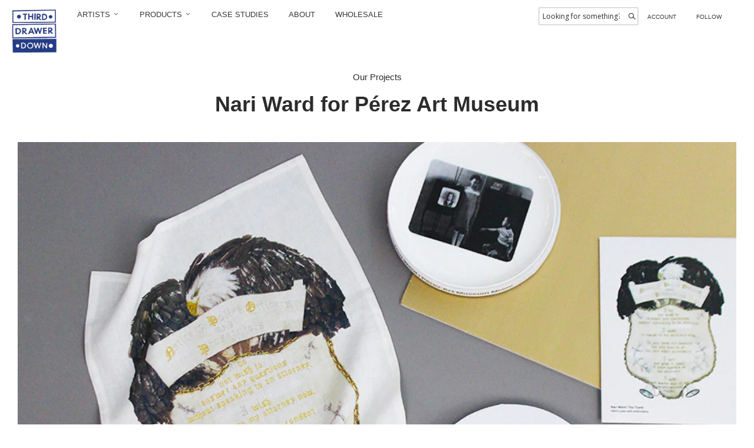

--- FILE ---
content_type: text/html; charset=utf-8
request_url: https://thirddrawerdowncustom.com/blogs/projects/nari-ward-for-perez-museum-of-art
body_size: 12842
content:















<!doctype html>
<!--[if lt IE 7]> <html class="no-js lt-ie9 lt-ie8 lt-ie7" lang="en"> <![endif]-->
<!--[if IE 7]> <html class="no-js lt-ie9 lt-ie8" lang="en"> <![endif]-->
<!--[if IE 8]> <html class="no-js lt-ie9" lang="en"> <![endif]-->
<!--[if IE 9]> <html class="ie9 no-js"> <![endif]-->
<!--[if (gt IE 9)|!(IE)]><!--> <html class="no-js"> <!--<![endif]-->

<head>

  <!-- Maker Theme Version 1.0 by Troop Themes - http://troopthemes.com/ -->

  <meta charset="UTF-8" />
  <meta http-equiv="X-UA-Compatible" content="IE=edge,chrome=1" />
  <meta name="viewport" content="width=device-width,initial-scale=1.0, user-scalable=0, maximum-scale=1.0" />
  <link rel="stylesheet" href="https://cdnjs.cloudflare.com/ajax/libs/font-awesome/4.7.0/css/font-awesome.min.css">
  
    <link rel="shortcut icon" type="image/png" href="//thirddrawerdowncustom.com/cdn/shop/t/6/assets/favicon.png?v=111755146476338517741566461284" />
  

  
    <title>Nari Ward for Pérez Art Museum | tdddesign</title>
  
  
  
    <meta name="description" content="The projectIn the fall of 2015 Pérez Art Museum Miami presented Sun Splashed, the largest survey of artworks to date from Jamaican born, New York based artist Nari Ward. Third Drawer Down Studio were thrilled to work with the museum on a limited edition collection of pieces, numbered especially for the exhibition.  The" />
  
  
  <link rel="canonical" href="https://thirddrawerdowncustom.com/blogs/projects/nari-ward-for-perez-museum-of-art" />

  <!--[if lt IE 9]>
    <script src="//html5shim.googlecode.com/svn/trunk/html5.js" type="text/javascript"></script>
  <![endif]-->
  
  









  

  <meta property="og:type" content="article">
  <meta property="og:title" content="Nari Ward for Pérez Art Museum">
  
    <meta property="og:image" content="http://thirddrawerdowncustom.com/cdn/shop/articles/PEREZ-Nari-Ward_grande.jpg?v=1475129867">
    <meta property="og:image:secure_url" content="https://thirddrawerdowncustom.com/cdn/shop/articles/PEREZ-Nari-Ward_grande.jpg?v=1475129867">
  


  <meta property="og:description" content="The projectIn the fall of 2015 Pérez Art Museum Miami presented Sun Splashed, the largest survey of artworks to date from Jamaican born, New York based artist Nari Ward. Third Drawer Down Studio were thrilled to work with the museum on a limited edition collection of pieces, numbered especially for the exhibition.  The">

  <meta property="og:url" content="https://thirddrawerdowncustom.com/blogs/projects/nari-ward-for-perez-museum-of-art">
  <meta property="og:site_name" content="tdddesign">





<meta name="twitter:card" content="summary">

  <meta name="twitter:title" content="Nari Ward for Pérez Art Museum">
  <meta name="twitter:description" content="The projectIn the fall of 2015 Pérez Art Museum Miami presented Sun Splashed, the largest survey of artworks to date from Jamaican born, New York based artist Nari Ward. Third Drawer Down Studio were thrilled to work with the museum on a limited edition collection of pieces, numbered especially for the exhibition.  The">
  
  
    <meta property="twitter:image" content="//thirddrawerdowncustom.com/cdn/shop/articles/PEREZ-Nari-Ward_large.jpg?v=1475129867">
  

  


















 


<script>
  WebFontConfig = {
    
    
    google: { families: ['Source Code Pro:400,700', 'Ovo:400,700', 'Open Sans:400,700', ] }
    
  };
</script>
<script src="//ajax.googleapis.com/ajax/libs/webfont/1.4.7/webfont.js"></script>


  
  <script>window.performance && window.performance.mark && window.performance.mark('shopify.content_for_header.start');</script><meta id="shopify-digital-wallet" name="shopify-digital-wallet" content="/12045406/digital_wallets/dialog">
<meta name="shopify-checkout-api-token" content="931a00c8c418f876625350fc5a0bfe33">
<meta id="in-context-paypal-metadata" data-shop-id="12045406" data-venmo-supported="false" data-environment="production" data-locale="en_US" data-paypal-v4="true" data-currency="AUD">
<link rel="alternate" type="application/atom+xml" title="Feed" href="/blogs/projects.atom" />
<script async="async" src="/checkouts/internal/preloads.js?locale=en-AU"></script>
<script id="shopify-features" type="application/json">{"accessToken":"931a00c8c418f876625350fc5a0bfe33","betas":["rich-media-storefront-analytics"],"domain":"thirddrawerdowncustom.com","predictiveSearch":true,"shopId":12045406,"locale":"en"}</script>
<script>var Shopify = Shopify || {};
Shopify.shop = "tdddesign.myshopify.com";
Shopify.locale = "en";
Shopify.currency = {"active":"AUD","rate":"1.0"};
Shopify.country = "AU";
Shopify.theme = {"name":"Maker - July 25","id":75333468248,"schema_name":null,"schema_version":null,"theme_store_id":null,"role":"main"};
Shopify.theme.handle = "null";
Shopify.theme.style = {"id":null,"handle":null};
Shopify.cdnHost = "thirddrawerdowncustom.com/cdn";
Shopify.routes = Shopify.routes || {};
Shopify.routes.root = "/";</script>
<script type="module">!function(o){(o.Shopify=o.Shopify||{}).modules=!0}(window);</script>
<script>!function(o){function n(){var o=[];function n(){o.push(Array.prototype.slice.apply(arguments))}return n.q=o,n}var t=o.Shopify=o.Shopify||{};t.loadFeatures=n(),t.autoloadFeatures=n()}(window);</script>
<script id="shop-js-analytics" type="application/json">{"pageType":"article"}</script>
<script defer="defer" async type="module" src="//thirddrawerdowncustom.com/cdn/shopifycloud/shop-js/modules/v2/client.init-shop-cart-sync_BN7fPSNr.en.esm.js"></script>
<script defer="defer" async type="module" src="//thirddrawerdowncustom.com/cdn/shopifycloud/shop-js/modules/v2/chunk.common_Cbph3Kss.esm.js"></script>
<script defer="defer" async type="module" src="//thirddrawerdowncustom.com/cdn/shopifycloud/shop-js/modules/v2/chunk.modal_DKumMAJ1.esm.js"></script>
<script type="module">
  await import("//thirddrawerdowncustom.com/cdn/shopifycloud/shop-js/modules/v2/client.init-shop-cart-sync_BN7fPSNr.en.esm.js");
await import("//thirddrawerdowncustom.com/cdn/shopifycloud/shop-js/modules/v2/chunk.common_Cbph3Kss.esm.js");
await import("//thirddrawerdowncustom.com/cdn/shopifycloud/shop-js/modules/v2/chunk.modal_DKumMAJ1.esm.js");

  window.Shopify.SignInWithShop?.initShopCartSync?.({"fedCMEnabled":true,"windoidEnabled":true});

</script>
<script>(function() {
  var isLoaded = false;
  function asyncLoad() {
    if (isLoaded) return;
    isLoaded = true;
    var urls = ["https:\/\/na.shgcdn3.com\/pixel-collector.js?shop=tdddesign.myshopify.com"];
    for (var i = 0; i < urls.length; i++) {
      var s = document.createElement('script');
      s.type = 'text/javascript';
      s.async = true;
      s.src = urls[i];
      var x = document.getElementsByTagName('script')[0];
      x.parentNode.insertBefore(s, x);
    }
  };
  if(window.attachEvent) {
    window.attachEvent('onload', asyncLoad);
  } else {
    window.addEventListener('load', asyncLoad, false);
  }
})();</script>
<script id="__st">var __st={"a":12045406,"offset":-18000,"reqid":"699a0752-1580-4e49-b9ce-54c2110be1ba-1769790222","pageurl":"thirddrawerdowncustom.com\/blogs\/projects\/nari-ward-for-perez-museum-of-art","s":"articles-228388364","u":"b9064690adc0","p":"article","rtyp":"article","rid":228388364};</script>
<script>window.ShopifyPaypalV4VisibilityTracking = true;</script>
<script id="captcha-bootstrap">!function(){'use strict';const t='contact',e='account',n='new_comment',o=[[t,t],['blogs',n],['comments',n],[t,'customer']],c=[[e,'customer_login'],[e,'guest_login'],[e,'recover_customer_password'],[e,'create_customer']],r=t=>t.map((([t,e])=>`form[action*='/${t}']:not([data-nocaptcha='true']) input[name='form_type'][value='${e}']`)).join(','),a=t=>()=>t?[...document.querySelectorAll(t)].map((t=>t.form)):[];function s(){const t=[...o],e=r(t);return a(e)}const i='password',u='form_key',d=['recaptcha-v3-token','g-recaptcha-response','h-captcha-response',i],f=()=>{try{return window.sessionStorage}catch{return}},m='__shopify_v',_=t=>t.elements[u];function p(t,e,n=!1){try{const o=window.sessionStorage,c=JSON.parse(o.getItem(e)),{data:r}=function(t){const{data:e,action:n}=t;return t[m]||n?{data:e,action:n}:{data:t,action:n}}(c);for(const[e,n]of Object.entries(r))t.elements[e]&&(t.elements[e].value=n);n&&o.removeItem(e)}catch(o){console.error('form repopulation failed',{error:o})}}const l='form_type',E='cptcha';function T(t){t.dataset[E]=!0}const w=window,h=w.document,L='Shopify',v='ce_forms',y='captcha';let A=!1;((t,e)=>{const n=(g='f06e6c50-85a8-45c8-87d0-21a2b65856fe',I='https://cdn.shopify.com/shopifycloud/storefront-forms-hcaptcha/ce_storefront_forms_captcha_hcaptcha.v1.5.2.iife.js',D={infoText:'Protected by hCaptcha',privacyText:'Privacy',termsText:'Terms'},(t,e,n)=>{const o=w[L][v],c=o.bindForm;if(c)return c(t,g,e,D).then(n);var r;o.q.push([[t,g,e,D],n]),r=I,A||(h.body.append(Object.assign(h.createElement('script'),{id:'captcha-provider',async:!0,src:r})),A=!0)});var g,I,D;w[L]=w[L]||{},w[L][v]=w[L][v]||{},w[L][v].q=[],w[L][y]=w[L][y]||{},w[L][y].protect=function(t,e){n(t,void 0,e),T(t)},Object.freeze(w[L][y]),function(t,e,n,w,h,L){const[v,y,A,g]=function(t,e,n){const i=e?o:[],u=t?c:[],d=[...i,...u],f=r(d),m=r(i),_=r(d.filter((([t,e])=>n.includes(e))));return[a(f),a(m),a(_),s()]}(w,h,L),I=t=>{const e=t.target;return e instanceof HTMLFormElement?e:e&&e.form},D=t=>v().includes(t);t.addEventListener('submit',(t=>{const e=I(t);if(!e)return;const n=D(e)&&!e.dataset.hcaptchaBound&&!e.dataset.recaptchaBound,o=_(e),c=g().includes(e)&&(!o||!o.value);(n||c)&&t.preventDefault(),c&&!n&&(function(t){try{if(!f())return;!function(t){const e=f();if(!e)return;const n=_(t);if(!n)return;const o=n.value;o&&e.removeItem(o)}(t);const e=Array.from(Array(32),(()=>Math.random().toString(36)[2])).join('');!function(t,e){_(t)||t.append(Object.assign(document.createElement('input'),{type:'hidden',name:u})),t.elements[u].value=e}(t,e),function(t,e){const n=f();if(!n)return;const o=[...t.querySelectorAll(`input[type='${i}']`)].map((({name:t})=>t)),c=[...d,...o],r={};for(const[a,s]of new FormData(t).entries())c.includes(a)||(r[a]=s);n.setItem(e,JSON.stringify({[m]:1,action:t.action,data:r}))}(t,e)}catch(e){console.error('failed to persist form',e)}}(e),e.submit())}));const S=(t,e)=>{t&&!t.dataset[E]&&(n(t,e.some((e=>e===t))),T(t))};for(const o of['focusin','change'])t.addEventListener(o,(t=>{const e=I(t);D(e)&&S(e,y())}));const B=e.get('form_key'),M=e.get(l),P=B&&M;t.addEventListener('DOMContentLoaded',(()=>{const t=y();if(P)for(const e of t)e.elements[l].value===M&&p(e,B);[...new Set([...A(),...v().filter((t=>'true'===t.dataset.shopifyCaptcha))])].forEach((e=>S(e,t)))}))}(h,new URLSearchParams(w.location.search),n,t,e,['guest_login'])})(!0,!0)}();</script>
<script integrity="sha256-4kQ18oKyAcykRKYeNunJcIwy7WH5gtpwJnB7kiuLZ1E=" data-source-attribution="shopify.loadfeatures" defer="defer" src="//thirddrawerdowncustom.com/cdn/shopifycloud/storefront/assets/storefront/load_feature-a0a9edcb.js" crossorigin="anonymous"></script>
<script data-source-attribution="shopify.dynamic_checkout.dynamic.init">var Shopify=Shopify||{};Shopify.PaymentButton=Shopify.PaymentButton||{isStorefrontPortableWallets:!0,init:function(){window.Shopify.PaymentButton.init=function(){};var t=document.createElement("script");t.src="https://thirddrawerdowncustom.com/cdn/shopifycloud/portable-wallets/latest/portable-wallets.en.js",t.type="module",document.head.appendChild(t)}};
</script>
<script data-source-attribution="shopify.dynamic_checkout.buyer_consent">
  function portableWalletsHideBuyerConsent(e){var t=document.getElementById("shopify-buyer-consent"),n=document.getElementById("shopify-subscription-policy-button");t&&n&&(t.classList.add("hidden"),t.setAttribute("aria-hidden","true"),n.removeEventListener("click",e))}function portableWalletsShowBuyerConsent(e){var t=document.getElementById("shopify-buyer-consent"),n=document.getElementById("shopify-subscription-policy-button");t&&n&&(t.classList.remove("hidden"),t.removeAttribute("aria-hidden"),n.addEventListener("click",e))}window.Shopify?.PaymentButton&&(window.Shopify.PaymentButton.hideBuyerConsent=portableWalletsHideBuyerConsent,window.Shopify.PaymentButton.showBuyerConsent=portableWalletsShowBuyerConsent);
</script>
<script data-source-attribution="shopify.dynamic_checkout.cart.bootstrap">document.addEventListener("DOMContentLoaded",(function(){function t(){return document.querySelector("shopify-accelerated-checkout-cart, shopify-accelerated-checkout")}if(t())Shopify.PaymentButton.init();else{new MutationObserver((function(e,n){t()&&(Shopify.PaymentButton.init(),n.disconnect())})).observe(document.body,{childList:!0,subtree:!0})}}));
</script>
<link id="shopify-accelerated-checkout-styles" rel="stylesheet" media="screen" href="https://thirddrawerdowncustom.com/cdn/shopifycloud/portable-wallets/latest/accelerated-checkout-backwards-compat.css" crossorigin="anonymous">
<style id="shopify-accelerated-checkout-cart">
        #shopify-buyer-consent {
  margin-top: 1em;
  display: inline-block;
  width: 100%;
}

#shopify-buyer-consent.hidden {
  display: none;
}

#shopify-subscription-policy-button {
  background: none;
  border: none;
  padding: 0;
  text-decoration: underline;
  font-size: inherit;
  cursor: pointer;
}

#shopify-subscription-policy-button::before {
  box-shadow: none;
}

      </style>
<link rel="stylesheet" media="screen" href="//thirddrawerdowncustom.com/cdn/shop/t/6/compiled_assets/styles.css?v=3036">
<script>window.performance && window.performance.mark && window.performance.mark('shopify.content_for_header.end');</script>
  





  <script type="text/javascript">
    
      window.__shgMoneyFormat = window.__shgMoneyFormat || {"AUD":{"currency":"AUD","currency_symbol":"$","currency_symbol_location":"left","decimal_places":2,"decimal_separator":".","thousands_separator":","}};
    
    window.__shgCurrentCurrencyCode = window.__shgCurrentCurrencyCode || {
      currency: "AUD",
      currency_symbol: "$",
      decimal_separator: ".",
      thousands_separator: ",",
      decimal_places: 2,
      currency_symbol_location: "left"
    };
  </script>




  <link href="//thirddrawerdowncustom.com/cdn/shop/t/6/assets/theme.scss.css?v=142755358439051138621723097994" rel="stylesheet" type="text/css" media="all" />
   <link href="//thirddrawerdowncustom.com/cdn/shop/t/6/assets/custom.scss?v=74886450789756055401568275503" rel="stylesheet" type="text/css" media="all" />
  <style>

/* Add Your Custom Styles Here */


</style>

  <script src="//code.jquery.com/jquery-1.10.2.js"></script>
  
  <script src="//thirddrawerdowncustom.com/cdn/shopifycloud/storefront/assets/themes_support/api.jquery-7ab1a3a4.js" type="text/javascript"></script>
  <script src="//thirddrawerdowncustom.com/cdn/shopifycloud/storefront/assets/themes_support/option_selection-b017cd28.js" type="text/javascript"></script>

  

  
  

  <script>
    var theme = {};
    
    theme.shop_url = 'https://thirddrawerdowncustom.com';
    theme.shop_currency = 'AUD';
    theme.currency_switcher_enabled = false;
    theme.cart_type = 'modal';
    theme.home_screenlocking = true;
    theme.home_hide_header = false;

    theme.translation = {};
    theme.translation.cart_subtotal = 'Subtotal';
    theme.translation.products_sold_out_email_description = 'Please notify me when this is back in stock';
    theme.translation.general_search_see_all_results = 'See all results';

    theme.product_json = new Array();
    theme.variant_id_list = new Array();
  </script>
  

  

  

<script type="text/javascript">
  
    window.SHG_CUSTOMER = null;
  
</script>







<link href="https://monorail-edge.shopifysvc.com" rel="dns-prefetch">
<script>(function(){if ("sendBeacon" in navigator && "performance" in window) {try {var session_token_from_headers = performance.getEntriesByType('navigation')[0].serverTiming.find(x => x.name == '_s').description;} catch {var session_token_from_headers = undefined;}var session_cookie_matches = document.cookie.match(/_shopify_s=([^;]*)/);var session_token_from_cookie = session_cookie_matches && session_cookie_matches.length === 2 ? session_cookie_matches[1] : "";var session_token = session_token_from_headers || session_token_from_cookie || "";function handle_abandonment_event(e) {var entries = performance.getEntries().filter(function(entry) {return /monorail-edge.shopifysvc.com/.test(entry.name);});if (!window.abandonment_tracked && entries.length === 0) {window.abandonment_tracked = true;var currentMs = Date.now();var navigation_start = performance.timing.navigationStart;var payload = {shop_id: 12045406,url: window.location.href,navigation_start,duration: currentMs - navigation_start,session_token,page_type: "article"};window.navigator.sendBeacon("https://monorail-edge.shopifysvc.com/v1/produce", JSON.stringify({schema_id: "online_store_buyer_site_abandonment/1.1",payload: payload,metadata: {event_created_at_ms: currentMs,event_sent_at_ms: currentMs}}));}}window.addEventListener('pagehide', handle_abandonment_event);}}());</script>
<script id="web-pixels-manager-setup">(function e(e,d,r,n,o){if(void 0===o&&(o={}),!Boolean(null===(a=null===(i=window.Shopify)||void 0===i?void 0:i.analytics)||void 0===a?void 0:a.replayQueue)){var i,a;window.Shopify=window.Shopify||{};var t=window.Shopify;t.analytics=t.analytics||{};var s=t.analytics;s.replayQueue=[],s.publish=function(e,d,r){return s.replayQueue.push([e,d,r]),!0};try{self.performance.mark("wpm:start")}catch(e){}var l=function(){var e={modern:/Edge?\/(1{2}[4-9]|1[2-9]\d|[2-9]\d{2}|\d{4,})\.\d+(\.\d+|)|Firefox\/(1{2}[4-9]|1[2-9]\d|[2-9]\d{2}|\d{4,})\.\d+(\.\d+|)|Chrom(ium|e)\/(9{2}|\d{3,})\.\d+(\.\d+|)|(Maci|X1{2}).+ Version\/(15\.\d+|(1[6-9]|[2-9]\d|\d{3,})\.\d+)([,.]\d+|)( \(\w+\)|)( Mobile\/\w+|) Safari\/|Chrome.+OPR\/(9{2}|\d{3,})\.\d+\.\d+|(CPU[ +]OS|iPhone[ +]OS|CPU[ +]iPhone|CPU IPhone OS|CPU iPad OS)[ +]+(15[._]\d+|(1[6-9]|[2-9]\d|\d{3,})[._]\d+)([._]\d+|)|Android:?[ /-](13[3-9]|1[4-9]\d|[2-9]\d{2}|\d{4,})(\.\d+|)(\.\d+|)|Android.+Firefox\/(13[5-9]|1[4-9]\d|[2-9]\d{2}|\d{4,})\.\d+(\.\d+|)|Android.+Chrom(ium|e)\/(13[3-9]|1[4-9]\d|[2-9]\d{2}|\d{4,})\.\d+(\.\d+|)|SamsungBrowser\/([2-9]\d|\d{3,})\.\d+/,legacy:/Edge?\/(1[6-9]|[2-9]\d|\d{3,})\.\d+(\.\d+|)|Firefox\/(5[4-9]|[6-9]\d|\d{3,})\.\d+(\.\d+|)|Chrom(ium|e)\/(5[1-9]|[6-9]\d|\d{3,})\.\d+(\.\d+|)([\d.]+$|.*Safari\/(?![\d.]+ Edge\/[\d.]+$))|(Maci|X1{2}).+ Version\/(10\.\d+|(1[1-9]|[2-9]\d|\d{3,})\.\d+)([,.]\d+|)( \(\w+\)|)( Mobile\/\w+|) Safari\/|Chrome.+OPR\/(3[89]|[4-9]\d|\d{3,})\.\d+\.\d+|(CPU[ +]OS|iPhone[ +]OS|CPU[ +]iPhone|CPU IPhone OS|CPU iPad OS)[ +]+(10[._]\d+|(1[1-9]|[2-9]\d|\d{3,})[._]\d+)([._]\d+|)|Android:?[ /-](13[3-9]|1[4-9]\d|[2-9]\d{2}|\d{4,})(\.\d+|)(\.\d+|)|Mobile Safari.+OPR\/([89]\d|\d{3,})\.\d+\.\d+|Android.+Firefox\/(13[5-9]|1[4-9]\d|[2-9]\d{2}|\d{4,})\.\d+(\.\d+|)|Android.+Chrom(ium|e)\/(13[3-9]|1[4-9]\d|[2-9]\d{2}|\d{4,})\.\d+(\.\d+|)|Android.+(UC? ?Browser|UCWEB|U3)[ /]?(15\.([5-9]|\d{2,})|(1[6-9]|[2-9]\d|\d{3,})\.\d+)\.\d+|SamsungBrowser\/(5\.\d+|([6-9]|\d{2,})\.\d+)|Android.+MQ{2}Browser\/(14(\.(9|\d{2,})|)|(1[5-9]|[2-9]\d|\d{3,})(\.\d+|))(\.\d+|)|K[Aa][Ii]OS\/(3\.\d+|([4-9]|\d{2,})\.\d+)(\.\d+|)/},d=e.modern,r=e.legacy,n=navigator.userAgent;return n.match(d)?"modern":n.match(r)?"legacy":"unknown"}(),u="modern"===l?"modern":"legacy",c=(null!=n?n:{modern:"",legacy:""})[u],f=function(e){return[e.baseUrl,"/wpm","/b",e.hashVersion,"modern"===e.buildTarget?"m":"l",".js"].join("")}({baseUrl:d,hashVersion:r,buildTarget:u}),m=function(e){var d=e.version,r=e.bundleTarget,n=e.surface,o=e.pageUrl,i=e.monorailEndpoint;return{emit:function(e){var a=e.status,t=e.errorMsg,s=(new Date).getTime(),l=JSON.stringify({metadata:{event_sent_at_ms:s},events:[{schema_id:"web_pixels_manager_load/3.1",payload:{version:d,bundle_target:r,page_url:o,status:a,surface:n,error_msg:t},metadata:{event_created_at_ms:s}}]});if(!i)return console&&console.warn&&console.warn("[Web Pixels Manager] No Monorail endpoint provided, skipping logging."),!1;try{return self.navigator.sendBeacon.bind(self.navigator)(i,l)}catch(e){}var u=new XMLHttpRequest;try{return u.open("POST",i,!0),u.setRequestHeader("Content-Type","text/plain"),u.send(l),!0}catch(e){return console&&console.warn&&console.warn("[Web Pixels Manager] Got an unhandled error while logging to Monorail."),!1}}}}({version:r,bundleTarget:l,surface:e.surface,pageUrl:self.location.href,monorailEndpoint:e.monorailEndpoint});try{o.browserTarget=l,function(e){var d=e.src,r=e.async,n=void 0===r||r,o=e.onload,i=e.onerror,a=e.sri,t=e.scriptDataAttributes,s=void 0===t?{}:t,l=document.createElement("script"),u=document.querySelector("head"),c=document.querySelector("body");if(l.async=n,l.src=d,a&&(l.integrity=a,l.crossOrigin="anonymous"),s)for(var f in s)if(Object.prototype.hasOwnProperty.call(s,f))try{l.dataset[f]=s[f]}catch(e){}if(o&&l.addEventListener("load",o),i&&l.addEventListener("error",i),u)u.appendChild(l);else{if(!c)throw new Error("Did not find a head or body element to append the script");c.appendChild(l)}}({src:f,async:!0,onload:function(){if(!function(){var e,d;return Boolean(null===(d=null===(e=window.Shopify)||void 0===e?void 0:e.analytics)||void 0===d?void 0:d.initialized)}()){var d=window.webPixelsManager.init(e)||void 0;if(d){var r=window.Shopify.analytics;r.replayQueue.forEach((function(e){var r=e[0],n=e[1],o=e[2];d.publishCustomEvent(r,n,o)})),r.replayQueue=[],r.publish=d.publishCustomEvent,r.visitor=d.visitor,r.initialized=!0}}},onerror:function(){return m.emit({status:"failed",errorMsg:"".concat(f," has failed to load")})},sri:function(e){var d=/^sha384-[A-Za-z0-9+/=]+$/;return"string"==typeof e&&d.test(e)}(c)?c:"",scriptDataAttributes:o}),m.emit({status:"loading"})}catch(e){m.emit({status:"failed",errorMsg:(null==e?void 0:e.message)||"Unknown error"})}}})({shopId: 12045406,storefrontBaseUrl: "https://thirddrawerdowncustom.com",extensionsBaseUrl: "https://extensions.shopifycdn.com/cdn/shopifycloud/web-pixels-manager",monorailEndpoint: "https://monorail-edge.shopifysvc.com/unstable/produce_batch",surface: "storefront-renderer",enabledBetaFlags: ["2dca8a86"],webPixelsConfigList: [{"id":"952402094","configuration":"{\"site_id\":\"b5e107b1-0b64-43c7-ad85-18e8bbb4c3d4\",\"analytics_endpoint\":\"https:\\\/\\\/na.shgcdn3.com\"}","eventPayloadVersion":"v1","runtimeContext":"STRICT","scriptVersion":"695709fc3f146fa50a25299517a954f2","type":"APP","apiClientId":1158168,"privacyPurposes":["ANALYTICS","MARKETING","SALE_OF_DATA"],"dataSharingAdjustments":{"protectedCustomerApprovalScopes":["read_customer_personal_data"]}},{"id":"shopify-app-pixel","configuration":"{}","eventPayloadVersion":"v1","runtimeContext":"STRICT","scriptVersion":"0450","apiClientId":"shopify-pixel","type":"APP","privacyPurposes":["ANALYTICS","MARKETING"]},{"id":"shopify-custom-pixel","eventPayloadVersion":"v1","runtimeContext":"LAX","scriptVersion":"0450","apiClientId":"shopify-pixel","type":"CUSTOM","privacyPurposes":["ANALYTICS","MARKETING"]}],isMerchantRequest: false,initData: {"shop":{"name":"tdddesign","paymentSettings":{"currencyCode":"AUD"},"myshopifyDomain":"tdddesign.myshopify.com","countryCode":"AU","storefrontUrl":"https:\/\/thirddrawerdowncustom.com"},"customer":null,"cart":null,"checkout":null,"productVariants":[],"purchasingCompany":null},},"https://thirddrawerdowncustom.com/cdn","1d2a099fw23dfb22ep557258f5m7a2edbae",{"modern":"","legacy":""},{"shopId":"12045406","storefrontBaseUrl":"https:\/\/thirddrawerdowncustom.com","extensionBaseUrl":"https:\/\/extensions.shopifycdn.com\/cdn\/shopifycloud\/web-pixels-manager","surface":"storefront-renderer","enabledBetaFlags":"[\"2dca8a86\"]","isMerchantRequest":"false","hashVersion":"1d2a099fw23dfb22ep557258f5m7a2edbae","publish":"custom","events":"[[\"page_viewed\",{}]]"});</script><script>
  window.ShopifyAnalytics = window.ShopifyAnalytics || {};
  window.ShopifyAnalytics.meta = window.ShopifyAnalytics.meta || {};
  window.ShopifyAnalytics.meta.currency = 'AUD';
  var meta = {"page":{"pageType":"article","resourceType":"article","resourceId":228388364,"requestId":"699a0752-1580-4e49-b9ce-54c2110be1ba-1769790222"}};
  for (var attr in meta) {
    window.ShopifyAnalytics.meta[attr] = meta[attr];
  }
</script>
<script class="analytics">
  (function () {
    var customDocumentWrite = function(content) {
      var jquery = null;

      if (window.jQuery) {
        jquery = window.jQuery;
      } else if (window.Checkout && window.Checkout.$) {
        jquery = window.Checkout.$;
      }

      if (jquery) {
        jquery('body').append(content);
      }
    };

    var hasLoggedConversion = function(token) {
      if (token) {
        return document.cookie.indexOf('loggedConversion=' + token) !== -1;
      }
      return false;
    }

    var setCookieIfConversion = function(token) {
      if (token) {
        var twoMonthsFromNow = new Date(Date.now());
        twoMonthsFromNow.setMonth(twoMonthsFromNow.getMonth() + 2);

        document.cookie = 'loggedConversion=' + token + '; expires=' + twoMonthsFromNow;
      }
    }

    var trekkie = window.ShopifyAnalytics.lib = window.trekkie = window.trekkie || [];
    if (trekkie.integrations) {
      return;
    }
    trekkie.methods = [
      'identify',
      'page',
      'ready',
      'track',
      'trackForm',
      'trackLink'
    ];
    trekkie.factory = function(method) {
      return function() {
        var args = Array.prototype.slice.call(arguments);
        args.unshift(method);
        trekkie.push(args);
        return trekkie;
      };
    };
    for (var i = 0; i < trekkie.methods.length; i++) {
      var key = trekkie.methods[i];
      trekkie[key] = trekkie.factory(key);
    }
    trekkie.load = function(config) {
      trekkie.config = config || {};
      trekkie.config.initialDocumentCookie = document.cookie;
      var first = document.getElementsByTagName('script')[0];
      var script = document.createElement('script');
      script.type = 'text/javascript';
      script.onerror = function(e) {
        var scriptFallback = document.createElement('script');
        scriptFallback.type = 'text/javascript';
        scriptFallback.onerror = function(error) {
                var Monorail = {
      produce: function produce(monorailDomain, schemaId, payload) {
        var currentMs = new Date().getTime();
        var event = {
          schema_id: schemaId,
          payload: payload,
          metadata: {
            event_created_at_ms: currentMs,
            event_sent_at_ms: currentMs
          }
        };
        return Monorail.sendRequest("https://" + monorailDomain + "/v1/produce", JSON.stringify(event));
      },
      sendRequest: function sendRequest(endpointUrl, payload) {
        // Try the sendBeacon API
        if (window && window.navigator && typeof window.navigator.sendBeacon === 'function' && typeof window.Blob === 'function' && !Monorail.isIos12()) {
          var blobData = new window.Blob([payload], {
            type: 'text/plain'
          });

          if (window.navigator.sendBeacon(endpointUrl, blobData)) {
            return true;
          } // sendBeacon was not successful

        } // XHR beacon

        var xhr = new XMLHttpRequest();

        try {
          xhr.open('POST', endpointUrl);
          xhr.setRequestHeader('Content-Type', 'text/plain');
          xhr.send(payload);
        } catch (e) {
          console.log(e);
        }

        return false;
      },
      isIos12: function isIos12() {
        return window.navigator.userAgent.lastIndexOf('iPhone; CPU iPhone OS 12_') !== -1 || window.navigator.userAgent.lastIndexOf('iPad; CPU OS 12_') !== -1;
      }
    };
    Monorail.produce('monorail-edge.shopifysvc.com',
      'trekkie_storefront_load_errors/1.1',
      {shop_id: 12045406,
      theme_id: 75333468248,
      app_name: "storefront",
      context_url: window.location.href,
      source_url: "//thirddrawerdowncustom.com/cdn/s/trekkie.storefront.c59ea00e0474b293ae6629561379568a2d7c4bba.min.js"});

        };
        scriptFallback.async = true;
        scriptFallback.src = '//thirddrawerdowncustom.com/cdn/s/trekkie.storefront.c59ea00e0474b293ae6629561379568a2d7c4bba.min.js';
        first.parentNode.insertBefore(scriptFallback, first);
      };
      script.async = true;
      script.src = '//thirddrawerdowncustom.com/cdn/s/trekkie.storefront.c59ea00e0474b293ae6629561379568a2d7c4bba.min.js';
      first.parentNode.insertBefore(script, first);
    };
    trekkie.load(
      {"Trekkie":{"appName":"storefront","development":false,"defaultAttributes":{"shopId":12045406,"isMerchantRequest":null,"themeId":75333468248,"themeCityHash":"10037082001688324136","contentLanguage":"en","currency":"AUD","eventMetadataId":"fcf910cb-6dae-4e6c-b1c6-e0bc3f3a42ef"},"isServerSideCookieWritingEnabled":true,"monorailRegion":"shop_domain","enabledBetaFlags":["65f19447","b5387b81"]},"Session Attribution":{},"S2S":{"facebookCapiEnabled":false,"source":"trekkie-storefront-renderer","apiClientId":580111}}
    );

    var loaded = false;
    trekkie.ready(function() {
      if (loaded) return;
      loaded = true;

      window.ShopifyAnalytics.lib = window.trekkie;

      var originalDocumentWrite = document.write;
      document.write = customDocumentWrite;
      try { window.ShopifyAnalytics.merchantGoogleAnalytics.call(this); } catch(error) {};
      document.write = originalDocumentWrite;

      window.ShopifyAnalytics.lib.page(null,{"pageType":"article","resourceType":"article","resourceId":228388364,"requestId":"699a0752-1580-4e49-b9ce-54c2110be1ba-1769790222","shopifyEmitted":true});

      var match = window.location.pathname.match(/checkouts\/(.+)\/(thank_you|post_purchase)/)
      var token = match? match[1]: undefined;
      if (!hasLoggedConversion(token)) {
        setCookieIfConversion(token);
        
      }
    });


        var eventsListenerScript = document.createElement('script');
        eventsListenerScript.async = true;
        eventsListenerScript.src = "//thirddrawerdowncustom.com/cdn/shopifycloud/storefront/assets/shop_events_listener-3da45d37.js";
        document.getElementsByTagName('head')[0].appendChild(eventsListenerScript);

})();</script>
<script
  defer
  src="https://thirddrawerdowncustom.com/cdn/shopifycloud/perf-kit/shopify-perf-kit-3.1.0.min.js"
  data-application="storefront-renderer"
  data-shop-id="12045406"
  data-render-region="gcp-us-central1"
  data-page-type="article"
  data-theme-instance-id="75333468248"
  data-theme-name=""
  data-theme-version=""
  data-monorail-region="shop_domain"
  data-resource-timing-sampling-rate="10"
  data-shs="true"
  data-shs-beacon="true"
  data-shs-export-with-fetch="true"
  data-shs-logs-sample-rate="1"
  data-shs-beacon-endpoint="https://thirddrawerdowncustom.com/api/collect"
></script>
</head>

<body class="template--article page--nari-ward-for-perez-art-museum">

    <div class="fw--off-canvas--viewport">
      <div class="fw--off-canvas--main-content">

        <header class="layout--header spacing--5x logo--height-75">

  <noscript>
    <div class="container">
      <div class="left-side">
        



<div class="fw--logo height-75 type--image">
  <h1 class="item font--heading" role="banner" itemscope itemtype="http://schema.org/Organization">
    
      <a href="https://thirddrawerdowncustom.com" title="tdddesign" itemprop="url">
        <img src="//thirddrawerdowncustom.com/cdn/shop/t/6/assets/logo.png?v=99401069530012685621566461289" alt="tdddesign" itemprop="logo">
      </a>
    
  </h1>
</div>

        



<div class="partial--main-menu horizontal">
  <nav role="navigation" class="clearfix">
    <ul class="fw--blocks list level-1 spacing--4x spacing--3y">
      
        <li class="item">
          <a href="/pages/artists">
            Artists
          </a>

          
          
            
            
          
            
            
          
            
            
          
            
            
              <ul class="fw--blocks list vertical level-2 spacing--3x spacing--3y">
                
                  <li class="item">
                    <a class="" href="/collections/adam-jk">
                      Adam JK
                    </a>

                  
                  </li>
                
                  <li class="item">
                    <a class="" href="/collections/ai-weiwei-1">
                      Ai Weiwei
                    </a>

                  
                  </li>
                
                  <li class="item">
                    <a class="" href="/collections/alexander-calder">
                      Alexander Calder
                    </a>

                  
                  </li>
                
                  <li class="item">
                    <a class="" href="/collections/andy-warhol">
                      Andy Warhol
                    </a>

                  
                  </li>
                
                  <li class="item">
                    <a class="" href="/collections/bob-and-roberta-smith">
                      Bob and Roberta Smith
                    </a>

                  
                  </li>
                
                  <li class="item">
                    <a class="" href="/collections/cy-twombly">
                      Cy Twombly
                    </a>

                  
                  </li>
                
                  <li class="item">
                    <a class="" href="/collections/david-shrigley">
                      David Shrigley
                    </a>

                  
                  </li>
                
                  <li class="item">
                    <a class="" href="/collections/jackson-pollock">
                      Jackson Pollock
                    </a>

                  
                  </li>
                
                  <li class="item">
                    <a class="" href="/collections/jeff-koons">
                      Jeff Koons
                    </a>

                  
                  </li>
                
                  <li class="item">
                    <a class="" href="/collections/john-olsen">
                      John Olsen
                    </a>

                  
                  </li>
                
                  <li class="item">
                    <a class="" href="/collections/louise-bourgeois">
                      Louise Bourgeois
                    </a>

                  
                  </li>
                
                  <li class="item">
                    <a class="" href="/collections/margaret-preston">
                      Margaret Preston
                    </a>

                  
                  </li>
                
                  <li class="item">
                    <a class="" href="/collections/nari-ward">
                      Nari Ward
                    </a>

                  
                  </li>
                
                  <li class="item">
                    <a class="" href="/collections/paul-gauguin">
                      Paul Gauguin
                    </a>

                  
                  </li>
                
                  <li class="item">
                    <a class="" href="/collections/roy-lichtenstein">
                      Roy Lichtenstein
                    </a>

                  
                  </li>
                
                  <li class="item">
                    <a class="" href="/collections/seth-bogart-john-waters">
                      Seth Bogart & John Waters
                    </a>

                  
                  </li>
                
                  <li class="item">
                    <a class="" href="/collections/takashi-murakami">
                      Takashi Murakami
                    </a>

                  
                  </li>
                
                  <li class="item">
                    <a class="" href="/collections/yayoi-kusama">
                      Yayoi Kusama
                    </a>

                  
                  </li>
                
              </ul>
            
          
            
            
          
            
            
          
            
            
          

        
        </li>
      
        <li class="item">
          <a href="/">
            Products
          </a>

          
          
            
            
          
            
            
          
            
            
          
            
            
          
            
            
          
            
            
              <ul class="fw--blocks list vertical level-2 spacing--3x spacing--3y">
                
                  <li class="item">
                    <a class="" href="/pages/products">
                      All Products
                    </a>

                  
                  </li>
                
                  <li class="item">
                    <a class="" href="/collections/accessories">
                      Accessories
                    </a>

                  
                  </li>
                
                  <li class="item">
                    <a class="" href="/collections/ceramics">
                      Ceramics
                    </a>

                  
                  </li>
                
                  <li class="item">
                    <a class="" href="/collections/tote-bags">
                      Bags
                    </a>

                  
                  </li>
                
                  <li class="item">
                    <a class="" href="/collections/stationary">
                      Stationary
                    </a>

                  
                  </li>
                
                  <li class="item">
                    <a class="" href="/collections/tableware">
                      Tableware
                    </a>

                  
                  </li>
                
                  <li class="item">
                    <a class="" href="/collections/tea-towels">
                      Tea Towels
                    </a>

                  
                  </li>
                
                  <li class="item">
                    <a class="" href="/collections/textiles">
                      Textile
                    </a>

                  
                  </li>
                
              </ul>
            
          
            
            
          

        
        </li>
      
        <li class="item">
          <a href="/pages/case-studies">
            Case Studies
          </a>

          
          
            
            
          
            
            
          
            
            
          
            
            
          
            
            
          
            
            
          
            
            
          

        
        </li>
      
        <li class="item">
          <a href="/pages/about-us">
            About
          </a>

          
          
            
            
          
            
            
          
            
            
          
            
            
          
            
            
          
            
            
          
            
            
          

        
        </li>
      
        <li class="item">
          <a href="https://thirddrawerdown.faire.com">
            Wholesale
          </a>

          
          
            
            
          
            
            
          
            
            
          
            
            
          
            
            
          
            
            
          
            
            
          

        
        </li>
      
    </ul>
  </nav>

  <div class="sub_menu_panel"></div>

</div>


      </div>
      <div class="right-side fw--align--right spacing--3y">
             
      </div>
    </div>
  </noscript>
  
  <div class="container show-after-js">
    <div class="left-side"> 
      



<div class="fw--logo height-75 type--image">
  <h1 class="item font--heading" role="banner" itemscope itemtype="http://schema.org/Organization">
    
      <a href="https://thirddrawerdowncustom.com" title="tdddesign" itemprop="url">
        <img src="//thirddrawerdowncustom.com/cdn/shop/t/6/assets/logo.png?v=99401069530012685621566461289" alt="tdddesign" itemprop="logo">
      </a>
    
  </h1>
</div>

      



<div class="partial--main-menu horizontal">
  <nav role="navigation" class="clearfix">
    <ul class="fw--blocks list level-1 spacing--4x spacing--3y">
      
        <li class="item">
          <a href="/pages/artists">
            Artists
          </a>

          
          
            
            
          
            
            
          
            
            
          
            
            
              <ul class="fw--blocks list vertical level-2 spacing--3x spacing--3y">
                
                  <li class="item">
                    <a class="" href="/collections/adam-jk">
                      Adam JK
                    </a>

                  
                  </li>
                
                  <li class="item">
                    <a class="" href="/collections/ai-weiwei-1">
                      Ai Weiwei
                    </a>

                  
                  </li>
                
                  <li class="item">
                    <a class="" href="/collections/alexander-calder">
                      Alexander Calder
                    </a>

                  
                  </li>
                
                  <li class="item">
                    <a class="" href="/collections/andy-warhol">
                      Andy Warhol
                    </a>

                  
                  </li>
                
                  <li class="item">
                    <a class="" href="/collections/bob-and-roberta-smith">
                      Bob and Roberta Smith
                    </a>

                  
                  </li>
                
                  <li class="item">
                    <a class="" href="/collections/cy-twombly">
                      Cy Twombly
                    </a>

                  
                  </li>
                
                  <li class="item">
                    <a class="" href="/collections/david-shrigley">
                      David Shrigley
                    </a>

                  
                  </li>
                
                  <li class="item">
                    <a class="" href="/collections/jackson-pollock">
                      Jackson Pollock
                    </a>

                  
                  </li>
                
                  <li class="item">
                    <a class="" href="/collections/jeff-koons">
                      Jeff Koons
                    </a>

                  
                  </li>
                
                  <li class="item">
                    <a class="" href="/collections/john-olsen">
                      John Olsen
                    </a>

                  
                  </li>
                
                  <li class="item">
                    <a class="" href="/collections/louise-bourgeois">
                      Louise Bourgeois
                    </a>

                  
                  </li>
                
                  <li class="item">
                    <a class="" href="/collections/margaret-preston">
                      Margaret Preston
                    </a>

                  
                  </li>
                
                  <li class="item">
                    <a class="" href="/collections/nari-ward">
                      Nari Ward
                    </a>

                  
                  </li>
                
                  <li class="item">
                    <a class="" href="/collections/paul-gauguin">
                      Paul Gauguin
                    </a>

                  
                  </li>
                
                  <li class="item">
                    <a class="" href="/collections/roy-lichtenstein">
                      Roy Lichtenstein
                    </a>

                  
                  </li>
                
                  <li class="item">
                    <a class="" href="/collections/seth-bogart-john-waters">
                      Seth Bogart & John Waters
                    </a>

                  
                  </li>
                
                  <li class="item">
                    <a class="" href="/collections/takashi-murakami">
                      Takashi Murakami
                    </a>

                  
                  </li>
                
                  <li class="item">
                    <a class="" href="/collections/yayoi-kusama">
                      Yayoi Kusama
                    </a>

                  
                  </li>
                
              </ul>
            
          
            
            
          
            
            
          
            
            
          

        
        </li>
      
        <li class="item">
          <a href="/">
            Products
          </a>

          
          
            
            
          
            
            
          
            
            
          
            
            
          
            
            
          
            
            
              <ul class="fw--blocks list vertical level-2 spacing--3x spacing--3y">
                
                  <li class="item">
                    <a class="" href="/pages/products">
                      All Products
                    </a>

                  
                  </li>
                
                  <li class="item">
                    <a class="" href="/collections/accessories">
                      Accessories
                    </a>

                  
                  </li>
                
                  <li class="item">
                    <a class="" href="/collections/ceramics">
                      Ceramics
                    </a>

                  
                  </li>
                
                  <li class="item">
                    <a class="" href="/collections/tote-bags">
                      Bags
                    </a>

                  
                  </li>
                
                  <li class="item">
                    <a class="" href="/collections/stationary">
                      Stationary
                    </a>

                  
                  </li>
                
                  <li class="item">
                    <a class="" href="/collections/tableware">
                      Tableware
                    </a>

                  
                  </li>
                
                  <li class="item">
                    <a class="" href="/collections/tea-towels">
                      Tea Towels
                    </a>

                  
                  </li>
                
                  <li class="item">
                    <a class="" href="/collections/textiles">
                      Textile
                    </a>

                  
                  </li>
                
              </ul>
            
          
            
            
          

        
        </li>
      
        <li class="item">
          <a href="/pages/case-studies">
            Case Studies
          </a>

          
          
            
            
          
            
            
          
            
            
          
            
            
          
            
            
          
            
            
          
            
            
          

        
        </li>
      
        <li class="item">
          <a href="/pages/about-us">
            About
          </a>

          
          
            
            
          
            
            
          
            
            
          
            
            
          
            
            
          
            
            
          
            
            
          

        
        </li>
      
        <li class="item">
          <a href="https://thirddrawerdown.faire.com">
            Wholesale
          </a>

          
          
            
            
          
            
            
          
            
            
          
            
            
          
            
            
          
            
            
          
            
            
          

        
        </li>
      
    </ul>
  </nav>

  <div class="sub_menu_panel"></div>

</div>


    </div>

    <div class="right-side fw--align--right spacing--3y">

      

<div class="layout--login spacing--3x ">

  

    



    
      
      

      
        <a href="/account/login" id="customer_login_link">Account</a>
      
    


  


  
</div>


      
      
      
      
      
      
      
      
      

      
        <div class="follow-link fw--modal follow spacing--3x">
          <a class="toggle modal-link" href="#">Follow</a>
    
          <div class="modal spacing--4 text-align--center">
            
            







            











<div class="partial--social-media position--header">

  

    <div class="fw--blocks list spacing--3">
      

      
        <a class="item glyph--facebook" title="Facebook" aria-hidden="true" target="_blank" href="https://www.facebook.com/thirddrawer"></a>
      

      
        <a class="item glyph--instagram" title="Instagram" aria-hidden="true" target="_blank" href="https://instagram.com/thirddrawerdown/?hl=en"></a>
      

      
        <a class="item glyph--twitter" title="Twitter" aria-hidden="true" target="_blank" href="https://twitter.com/thirddrawerdown?lang=en"></a>
      

      

      
        <a class="item glyph--pinterest" title="Pinterest" aria-hidden="true" target="_blank" href="https://www.pinterest.com/thirddrawerdown/"></a>
      

      

      

      

    </div>

    
  

</div>
  
          </div>

        </div>
      


  <div class="fw--search bar clearfix" data-view="list">
    <form  class="form-search" action="/search" method="get" role="search">
 
      <span class="glyph--search"></span><input name="q" type="text" placeholder="Looking for something?" class="text-input" />
    </form>

    <div class="feedback">
      <div class="loading"><span class="animation tiny"></span></div>
      <div class="no-results">No results were found</div>
    </div>

    <div class="results list vertical spacing--2y fw--blocks"></div>

  </div>






 

         
      <div class="layout--minimized-menu">
  
  <a class="cart-count font--accent fw--cart-modal--trigger-render" href="https://thirddrawerdowncustom.com/cart"><span class="count">0</span></a>

  
  <span class="fw--modal spacing--3x">
    <a href="#" class="modal-link glyph--menu"></a>
      
    <div class="layout--minimized-menu--modal modal spacing--4 text-align--center">
      



  <div class="partial--main-menu vertical">
    <nav role="navigation" class="clearfix">
      <ul class="fw--blocks list level-1 vertical spacing--4y compact">
        
          <li class="item">
            <a href="/pages/artists">
              Artists
            </a>

            
            

              
              
              
            

              
              
              
            

              
              
              
            

              
              
              
                <ul class="fw--blocks list level-2 spacing--4y vertical">
                  
                    <li class="item ">
                      <a href="/collections/adam-jk">
                        Adam JK
                      </a>

                    
                    </li>
                  
                    <li class="item ">
                      <a href="/collections/ai-weiwei-1">
                        Ai Weiwei
                      </a>

                    
                    </li>
                  
                    <li class="item ">
                      <a href="/collections/alexander-calder">
                        Alexander Calder
                      </a>

                    
                    </li>
                  
                    <li class="item ">
                      <a href="/collections/andy-warhol">
                        Andy Warhol
                      </a>

                    
                    </li>
                  
                    <li class="item ">
                      <a href="/collections/bob-and-roberta-smith">
                        Bob and Roberta Smith
                      </a>

                    
                    </li>
                  
                    <li class="item ">
                      <a href="/collections/cy-twombly">
                        Cy Twombly
                      </a>

                    
                    </li>
                  
                    <li class="item ">
                      <a href="/collections/david-shrigley">
                        David Shrigley
                      </a>

                    
                    </li>
                  
                    <li class="item ">
                      <a href="/collections/jackson-pollock">
                        Jackson Pollock
                      </a>

                    
                    </li>
                  
                    <li class="item ">
                      <a href="/collections/jeff-koons">
                        Jeff Koons
                      </a>

                    
                    </li>
                  
                    <li class="item ">
                      <a href="/collections/john-olsen">
                        John Olsen
                      </a>

                    
                    </li>
                  
                    <li class="item ">
                      <a href="/collections/louise-bourgeois">
                        Louise Bourgeois
                      </a>

                    
                    </li>
                  
                    <li class="item ">
                      <a href="/collections/margaret-preston">
                        Margaret Preston
                      </a>

                    
                    </li>
                  
                    <li class="item ">
                      <a href="/collections/nari-ward">
                        Nari Ward
                      </a>

                    
                    </li>
                  
                    <li class="item ">
                      <a href="/collections/paul-gauguin">
                        Paul Gauguin
                      </a>

                    
                    </li>
                  
                    <li class="item ">
                      <a href="/collections/roy-lichtenstein">
                        Roy Lichtenstein
                      </a>

                    
                    </li>
                  
                    <li class="item ">
                      <a href="/collections/seth-bogart-john-waters">
                        Seth Bogart & John Waters
                      </a>

                    
                    </li>
                  
                    <li class="item ">
                      <a href="/collections/takashi-murakami">
                        Takashi Murakami
                      </a>

                    
                    </li>
                  
                    <li class="item ">
                      <a href="/collections/yayoi-kusama">
                        Yayoi Kusama
                      </a>

                    
                    </li>
                  
                </ul>
              
            

              
              
              
            

              
              
              
            

              
              
              
            

          
          </li>
        
          <li class="item">
            <a href="/">
              Products
            </a>

            
            

              
              
              
            

              
              
              
            

              
              
              
            

              
              
              
            

              
              
              
            

              
              
              
                <ul class="fw--blocks list level-2 spacing--4y vertical">
                  
                    <li class="item ">
                      <a href="/pages/products">
                        All Products
                      </a>

                    
                    </li>
                  
                    <li class="item ">
                      <a href="/collections/accessories">
                        Accessories
                      </a>

                    
                    </li>
                  
                    <li class="item ">
                      <a href="/collections/ceramics">
                        Ceramics
                      </a>

                    
                    </li>
                  
                    <li class="item ">
                      <a href="/collections/tote-bags">
                        Bags
                      </a>

                    
                    </li>
                  
                    <li class="item ">
                      <a href="/collections/stationary">
                        Stationary
                      </a>

                    
                    </li>
                  
                    <li class="item ">
                      <a href="/collections/tableware">
                        Tableware
                      </a>

                    
                    </li>
                  
                    <li class="item ">
                      <a href="/collections/tea-towels">
                        Tea Towels
                      </a>

                    
                    </li>
                  
                    <li class="item ">
                      <a href="/collections/textiles">
                        Textile
                      </a>

                    
                    </li>
                  
                </ul>
              
            

              
              
              
            

          
          </li>
        
          <li class="item">
            <a href="/pages/case-studies">
              Case Studies
            </a>

            
            

              
              
              
            

              
              
              
            

              
              
              
            

              
              
              
            

              
              
              
            

              
              
              
            

              
              
              
            

          
          </li>
        
          <li class="item">
            <a href="/pages/about-us">
              About
            </a>

            
            

              
              
              
            

              
              
              
            

              
              
              
            

              
              
              
            

              
              
              
            

              
              
              
            

              
              
              
            

          
          </li>
        
          <li class="item">
            <a href="https://thirddrawerdown.faire.com">
              Wholesale
            </a>

            
            

              
              
              
            

              
              
              
            

              
              
              
            

              
              
              
            

              
              
              
            

              
              
              
            

              
              
              
            

          
          </li>
        
      </ul>
    </nav>

  </div>



           




  <div class="fw--modal search spacing--3x">
    <a class="toggle glyph--search modal-link"></a>
  
    <div class="fw--search modal" data-view="grid">
      <div class="header spacing--4">
        <form  class="form-search" action="/search" method="get" role="search">
          <!--<input type="hidden" name="type" value="product" />-->
          <input name="q" type="text" placeholder="Start Typing to Search" class="text-input" />
        </form>
      </div>
      <div class="spacer spacing--3y"></div>
      <div class="feedback">
        <div class="loading"><span class="animation"></span></div>
        <div class="no-results">No results were found <a href="https://thirddrawerdowncustom.com/collections/all">Click here to continue browsing.</a></div>
      </div>

      <div class="results fw--blocks spacing--3 clear-after--medium-3 clear-after--large-4" data-ie8-clear-after="4"></div>
      
    </div>

  </div>




 
      <div class="spacing--5y font--accent">
        

<div class="layout--login spacing--3x ">

  

    



    
      
      

      
        <a href="/account/login" id="customer_login_link">Account</a>
      
    


  


  <div class="spacer spacing--4y"></div>
</div>

        
      </div>
  

      











<div class="partial--social-media position--modal">

  
    <div class="fw--blocks list spacing--3">
      

      
        <a class="item glyph--facebook" title="Facebook" aria-hidden="true" target="_blank" href="https://www.facebook.com/thirddrawer"></a>
      

      
        <a class="item glyph--instagram" title="Instagram" aria-hidden="true" target="_blank" href="https://instagram.com/thirddrawerdown/?hl=en"></a>
      

      
        <a class="item glyph--twitter" title="Twitter" aria-hidden="true" target="_blank" href="https://twitter.com/thirddrawerdown?lang=en"></a>
      

      

      
        <a class="item glyph--pinterest" title="Pinterest" aria-hidden="true" target="_blank" href="https://www.pinterest.com/thirddrawerdown/"></a>
      

      

      

      

    </div>

  

</div>
  

    </div>
  </span>

</div>
    </div>
  </div>

</header>

        <main role="main" class="layout--main-content">
          





  <script type="text/javascript">
    
      window.__shgMoneyFormat = window.__shgMoneyFormat || {"AUD":{"currency":"AUD","currency_symbol":"$","currency_symbol_location":"left","decimal_places":2,"decimal_separator":".","thousands_separator":","}};
    
    window.__shgCurrentCurrencyCode = window.__shgCurrentCurrencyCode || {
      currency: "AUD",
      currency_symbol: "$",
      decimal_separator: ".",
      thousands_separator: ",",
      decimal_places: 2,
      currency_symbol_location: "left"
    };
  </script>




<div class="spacing--4x">
    <div class="spacer spacing--4y"></div>
    <div class="rte-content content">
      <div id="shopify-section-blog-post" class="shopify-section"><div class="blog_post_single">
  <div class="article">    
    <div class="title">
      <span>Our Projects</span>
      <h1>Nari Ward for Pérez Art Museum</h1>
    </div>
    <div class="spacer spacing--3y"></div>
    
       <div class="feature-image">
          <img src="//thirddrawerdowncustom.com/cdn/shop/articles/PEREZ-Nari-Ward_1024x1024.jpg?v=1475129867" alt="" />
        </div>
    <div class="spacer spacing--3y"></div>
    
    <div class="content colored-links rte-content"><meta charset="utf-8">
<p><strong><img src="//cdn.shopify.com/s/files/1/1204/5406/files/PAMM-logo-blog_medium.jpg?v=1475129797" alt=""></strong></p>
<p><strong>The project<br></strong>In the fall of 2015 Pérez Art Museum Miami presented Sun <em>Splashed</em>, the largest survey of artworks to date from Jamaican born, New York based artist Nari Ward. Third Drawer Down Studio were thrilled to work with the museum on a limited edition collection of pieces, numbered especially for the exhibition. </p>
<p><strong>The collection<br></strong>-Set of three exclusive collectors plates featuring various works from the artist. Hand numbered and only 250 made. <br>-100% Linen Embroidered Tea Towel</p>
<p><strong></strong><strong>The museum<br></strong>Pérez Art Museum Miami exists to improve the quality of life for individual residents of and visitors to Miami-Dade County, as well as social life in the communities they represent, by facilitating catalytic engagements with the most progressive visual arts of our time. Exhibitions highlight Miami’s diverse community and pivotal geographic location at the crossroads of the Americas. In addition to exploring the galleries, visitors can: enjoy waterfront dining at Verde restaurant; shop a unique selection of art books, furnishings and handmade items at the museum’s gift store; and take in the spectacular views of Biscayne Bay and the elaborate hanging gardens. Designed by Pritzker Prize winning architects Herzog &amp; de Meuron, PAMM provides an educational and civic forum for the County’s residents and visitors alike.</p></div>
  </div>
</div>





</div>
    </div>
  	<div class="contact-section">
      <div id="shopify-section-homepage-contact-section" class="shopify-section"><div class="col-md-12 contact_section">
  <div class="contact-content">
      <div class="col contact_section_left">
        <div class="content">
          <h2>Contact Us</h2>
          <a href="https://thirddrawerdowncustom.com/pages/contact-us"><button>Reach Out</button></a>
        </div>
      </div>
      <div class="col contact_section_center">
        <div class="content">
          <h2>Connect</h2>
          <div class="row social-icons">
           
              <a href="https://www.facebook.com/thirddrawerdown"><i class="fa fa-facebook-square" aria-hidden="true"></i></a>
           
            
              <a href="https://www.instagram.com/thirddrawerdown/"><i class="fa fa-instagram" aria-hidden="true"></i></a>
           
            
              <a href="https://twitter.com/thirddrawerdown"><i class="fa fa-twitter" aria-hidden="true"></i></a>
           
            
              <a href="https://www.pinterest.nz/thirddrawerdown/"><i class="fa fa-pinterest" aria-hidden="true"></i></a>
           
            
            
          </div>
        </div>
      </div>
      <div class="col contact_section_right">
        <div class="content">
          <h2>Lookbook</h2>
          <a href="https://cdn.shopify.com/s/files/1/1204/5406/files/Third_Drawer_Down_LOOKBOOK_2024-5_1.pdf?v=1723529065"><button>Download</button></a>
        </div>
      </div>
  </div>
</div>





</div>
    </div>
</div>


        </main>

        <footer class="layout--footer fw--blocks font--accent font-size--1 spacing--5x ">
  
  <div class="width--medium-6 text-align--left left-column">
    <ul class="footer-menu fw--blocks list spacing--3x compact--3x spacing--3y" role="navigation">
      
        <li><a href="/pages/contact-us" title="Contact Us">Contact Us</a></li>
      
        <li><a href="http://www.thirddrawerdown.com" title="Visit Third Drawer Down Retail">Visit Third Drawer Down Retail</a></li>
      
        <li><a href="https://us.thirddrawerdown.com/pages/wholesale" title="Visit Third Drawer Down Wholesale">Visit Third Drawer Down Wholesale</a></li>
      
    </ul>
    
      
    


  </div>

  <div class="width--medium-6 text-align--right right-column spacing--3y">
    <p>
      

    </p>
  </div>

</footer>

      </div>  
    </div>

    <script src="/services/javascripts/currencies.js" type="text/javascript"></script>
    <script src="//thirddrawerdowncustom.com/cdn/shop/t/6/assets/plugins.js?v=114208771218406111761566461291" type="text/javascript"></script>

    <script src="//thirddrawerdowncustom.com/cdn/shop/t/6/assets/theme.js?v=119811697430237210731566461291" type="text/javascript"></script>

    <script>
      jQuery(function($) {
        $('.fw--cart-modal--trigger-render span.total-price').addClass('money');
        $('.template--product .partial--product.view--full .actual-price').addClass('money');
      });
    </script>

    

</body>
</html>

--- FILE ---
content_type: text/css
request_url: https://thirddrawerdowncustom.com/cdn/shop/t/6/compiled_assets/styles.css?v=3036
body_size: 1397
content:
/** Shopify CDN: Minification failed

Line 237:11 Expected ":"

**/
/* SHOPIFY_STYLESHEETS_VERSION: 1.0 */


/* CSS from section stylesheet tags */
/* START_SECTION:grid-section (INDEX:0, SCOPED:FALSE) */
.grid-section{
	float:left;
	width:100%;
	padding:15px;
}
.grid-section .content{
	width:100%;
	height:240px;
	margin-top:20px;
	position:relative;
}
.grid-section .content .float-right{
	margin: 0;
    position: absolute;
    top: 50%;
    right: 40%;
    margin-right: -50%;
    transform: translate(-50%, -50%);
    padding: 30px;
	font-size: 20px
}
.grid-section .grid{
	float:left;
	width:50%;
	padding: 10px 10px 5px 10px;
}
.grid-section .grid:hover{
	transform: scale(0.9);
}
.grid-section .content .float-left img{
	margin-top:10px;
}
/* END_SECTION:grid-section */

/* START_SECTION:homepage-section-2 (INDEX:1, SCOPED:FALSE) */
.Section-2 .banner{
	height: max-content;
    position: relative;
}
.Section-2 .banner .banner-content-info{
	text-align: center;
	margin:0px;
	color:#fff;
	background:inherit;
	padding: 10% 28%;
}
.Section-2 .banner .banner-content-info p{
	padding:15px;
	font-size: 15px;
	letter-spacing: 0.5px
}
.Section-2 .banner .banner-content-info button{
	margin-top:15px;
	margin-bottom:15px;
	background: #fff;
    color: #1a1768;
}
.Section-2 .banner .banner-content-info button:hover{
	background:#bbb;
}
/* END_SECTION:homepage-section-2 */

/* START_SECTION:about (INDEX:2, SCOPED:FALSE) */
.about-Us-section .text-center{
	text-align:center;
}
.about-Us-section .partners_section{
	float:left;
	width:20%;
}
.about-Us-section .about-us{
	margin-top:50px;
}
.about-Us-section .about-us .abt_banner, .about-Us-section .about-us .abt_banner_text{
	float:left;
	width:50%;
}
.about-Us-section .about-us .abt_banner_text .first{
	padding:70px 60px 5px 60px;
	text-align:left;
	font-size:15px;
}
.about-Us-section .about-us .abt_banner_text p{
	padding:5px 60px;
	text-align:left;
	font-size:15px;
}
.about-Us-section .client-partner{
	float:left;
	width:100%;
}
.about-Us-section .about-us .abt_text{
	padding:15px;
	background:#f3f3f3;
	text-align:center;
	float:left;
	width:100%;
	padding: 40px 100px;
	font-size:15px;
	margin-top: 50px;
	margin-bottom: 50px;
}
/* END_SECTION:about */

/* START_SECTION:artists-page (INDEX:3, SCOPED:FALSE) */
.artist-page-section{
	float:left;
	width:100%;
}
.artist-page-section .text-center{
	text-align:center;
}
.artist-page-section .text-center .artist-collection{
	float:left;
	width:33%;
	padding-left: 5px;
	padding-right: 5px;
}
.artist-page-section .text-center .artist-collection img{
	width: 390px;
    height: 390px;
}
/* END_SECTION:artists-page */

/* START_SECTION:artists-profile (INDEX:4, SCOPED:FALSE) */
.artist-profile{
	text-align:center;
	float: left;
	width: 100%;
}
.artist-profile .content_blog{
	float:left;
	width:100%;
	background:#f3f3f3;
	margin-top:50px;
	padding:60px;
}
.artist-profile .content_blog .tiles{
	width:49%;
	float:left;
	padding:5px 20px;
	margin-bottom:30px;
}
.artist-profile .content_blog .tiles .tile-content{
	background: #fff;
	padding-bottom: 10px;
}
.artist-profile .content_partner .col{
	float:left;
	width:20%;
}
.artist-profile .partial--product .image-wrapper img{
	width:300px;
}
/* END_SECTION:artists-profile */

/* START_SECTION:banner-section-mid (INDEX:5, SCOPED:FALSE) */
.banner-mid{
	margin-top:30px;
	height:max-content;
	background:#d2dce8;
	padding-top: 50px;
	padding-bottom: 50px;
}
.banner-mid .content{
	width:100%;
	height:auto;
	margin-top:20px;
	position:relative;
}
.banner-mid .image-left{
	float:left;
	width:50%;
}
.banner-mid .image-left h2{
	padding-top: 10px;
    padding-bottom: 10px;
    padding-right: 65%;
}
.banner-mid .content-right{
	float:left;
	width:50%;
}
.banner-mid .content img{
	float:right;
}
.banner-mid .content .float-left{
	margin-top: 150px;
    /*position: absolute;
    top: 50%;
    right: 10%;
    margin-right: -50%;
    transform: translate(-50%, -50%);*/
}
.banner-mid .content .float-left button{
	border-color: #2c2c2c;
	margin-top: 20px;
}
/* END_SECTION:banner-section-mid */

/* START_SECTION:banner (INDEX:6, SCOPED:FALSE) */
.banner{
	height: 600px;
    position: relative;
	background-repeat: no-repeat;
    background-position: center;
    background-size: cover;
}
.banner .banner-background{
	  width: 100%;
      height: 600px;
      position: relative;
  	  background-repeat: no-repeat;
      background-position: center;
	  background-size: cover;
}
.banner .banner-content{
	text-align: center;
  	margin: 0;
    background: #fff;
    position: absolute;
    top: 50%;
    left: 50%;
    margin-right: -50%;
    transform: translate(-50%, -50%);
	padding:30px;
	Z-INDEX-10;
}
.banner .banner-content h3{
	padding:15px;
}
.banner .banner-content button{
	margin-top:15px;
	margin-bottom:15px;
}
/* END_SECTION:banner */

/* START_SECTION:blog-post (INDEX:7, SCOPED:FALSE) */
.blog_post_single{
	float:left;
	width:100%;
	text-align:center;
	font-size:15px;
}
.blog_post_single .article .feature-image img{
	width:100%;
}
.blog_post_single .article .content{
	margin-top:50px;
	margin-bottom:50px;
	padding-left:50px;
	padding-right:50px;
}
.blog_post_single .article .content p{
	padding-left:100px;
	padding-right:100px;
}
.blog_post_single .article .content .column-section{
	float:left;
	width:100%;
	background: #f3f3f3;
	margin-bottom:30px;
}
.blog_post_single .article .content .column-section div{
	float:left;
	width:50%;
	text-align: left;
    padding-top: 15%;
    padding-left: 15%;
}
.blog_post_single .article .content .column-section p{
	padding:0;
	float:right;
}
.blog_post_single .article .content .image-column{
	float:left;
	width:100%;
}
.blog_post_single .article .title h1{
	padding:1% 25%;
}
.blog_post_single .article .image-column div{
	float:left;
  	width:49%
}
.blog_post_single .article .image-column div img{
	width:100%;
}
.blog_post_single .article .image-column .left{
	margin-right:10px
}
.blog_post_single .article .image-column .right{
	margin-right:10px
}
.blog_post_single .article .content .blog-gallery{
	background: #d1dbe7;
    float: left;
    width: 100%;
    margin-bottom: 50px;
    padding-top: 50px;
    padding-bottom: 50px;
}
/* END_SECTION:blog-post */

/* START_SECTION:case-studies (INDEX:8, SCOPED:FALSE) */
.blog-case-studies .text-center{
	text-align:center;
}
.blog-case-studies .text-center .blog-content{
	margin-top:50px;
	float:left;
	width:100%;
	margin-bottom:50px;
}
.blog-case-studies .text-center .blog-content .tiles{
	float:left;
	width:33%;
	padding: 10px;
	margin-top:10px;
}
.blog-case-studies .text-center .blog-content .tiles .text{
	color:#666;
}
.blog-case-studies .text-center .blog-content .tiles .text:hover{
	color:#000;
	text-decoration: underline;
}
/* END_SECTION:case-studies */

/* START_SECTION:client-section (INDEX:9, SCOPED:FALSE) */
.client-page-section .text-center{
	text-align:center;
}
.client-page-section .partners_section{
	float:left;
	width:20%;
}
/* END_SECTION:client-section */

/* START_SECTION:homepage-contact-section (INDEX:10, SCOPED:FALSE) */
.contact_section{
	background:#1a1768;
	height:500px;
	margin-top: 50px;
}
.contact_section .contact-content{
	position: relative;
    top: 50%;
    width: 100%;
}
.contact_section .col{
	text-align: center;
	color: #fff;
	float: left;
	width: 32%;
}
.contact_section .contact_section_right button, .contact_section .contact_section_left button{
	background: #fff;
    color: #1a1768;
    font-weight: 600;
}
.contact_section .contact_section_right button:hover, .contact_section .contact_section_left button:hover{
	background:#bbb;
}
.social-icons i{
	color:#fff;
	font-size: 25px;
	padding:10px;
}
.social-icons i:hover{
	color:#bbb;
}
/* END_SECTION:homepage-contact-section */

/* START_SECTION:industry-showcase-1 (INDEX:11, SCOPED:FALSE) */
.industry-showcase-section-1{
	float:left;
	width:100%;
}
.industry-showcase-section-1 .text-center{
	text-align:center;
}
.industry-showcase-section-1 .banner_image{
	float:left;
	width:100%;
	margin-top:50px;
}
.industry-showcase-section-1 .content_1{
	float:left;
	width:100%;
	margin-top:50px;
}
.industry-showcase-section-1 .banner_image img{
	width:100%;
}
.industry-showcase-section-1 .content_1 p{
	padding: 0px 100px;
	font-size: 15px;
}
.industry-showcase-section-1 .content_blog{
	float:left;
	width:100%;
	background:#f3f3f3;
	margin-top:50px;
	padding:60px;
}
.industry-showcase-section-1 .content_blog .tiles{
	width:49%;
	float:left;
	padding:5px 20px;
}
.industry-showcase-section-1 .content_blog .tiles .tile-content{
	background: #fff;
	padding-bottom: 10px;
}
.industry-showcase-section-1 .content_blog button{
	margin-top:50px;
}
.industry-showcase-section-1 .content_product .tiles{
	float:left;
  	width:33%;
  	height:430px;
}
.industry-showcase-section-1 .content_product .tiles .tile-content{
	padding-bottom: 10px;
}
.industry-showcase-section-1 .content_product .tiles .tile-content img{
	width:300px;
}
.industry-showcase-section-1 .content_product .tiles .tile-content img:hover{
	transform: scale(1.1);
}
.industry-showcase-section-1 .content_product .tiles .h3:hover{
  	color:#000;
}
.industry-showcase-section-1 .content_2{
	float:left;
	width:100%;
	margin-top:50px;
	background: #1a1768;
	color:#ffffff;
	padding:50px 100px;
}
.industry-showcase-section-1 .content_2 .inner-content{
	padding:150px;
}
.industry-showcase-section-1 .content_partner{
	float:left;
	width:100%;
	margin-top:50px;
}
.industry-showcase-section-1 .content_partner .col{
	float:left;
	width:20%;
}
.industry-showcase-section-1 .artists-content{
	background:#f3f3f3;
	float:left;
	width:100%;
	padding:100px;
	margin-top:50px;
	margin-bottom:50px;
}
.industry-showcase-section-1 .artists-content .artist-collection{
	float:left;
	width:33%;
}
/* END_SECTION:industry-showcase-1 */

/* START_SECTION:industry-showcase-2 (INDEX:12, SCOPED:FALSE) */
.industry-showcase-section-2{
	float:left;
	width:100%;
}
.industry-showcase-section-2 .text-center{
	text-align:center;
}
.industry-showcase-section-2 .banner_image{
	float:left;
	width:100%;
	margin-top:50px;
}
.industry-showcase-section-2 .content_1{
	float:left;
	width:100%;
	margin-top:50px;
}
.industry-showcase-section-2 .banner_image img{
	width:100%;
}
.industry-showcase-section-2 .content_1 p{
	padding: 0px 100px;
	font-size: 15px;
}
.industry-showcase-section-2 .content_blog{
	float:left;
	width:100%;
	background:#f3f3f3;
	margin-top:50px;
	padding:60px;
}
.industry-showcase-section-2 .content_blog .tiles{
	width:49%;
	float:left;
	padding:5px 20px;
}
.industry-showcase-section-2 .content_blog .tiles .tile-content{
	background: #fff;
	padding-bottom: 10px;
}
.industry-showcase-section-2 .content_blog button{
	margin-top:50px;
}
.industry-showcase-section-2 .content_product .tiles{
	float:left;
  	width:33%;
  	height:430px;
}
.industry-showcase-section-2 .content_product .tiles .tile-content{
	padding-bottom: 10px;
}
.industry-showcase-section-2 .content_product .tiles .tile-content img{
	width:300px;
}
.industry-showcase-section-2 .content_product .tiles .tile-content img:hover{
	transform: scale(1.1);
}
.industry-showcase-section-2 .content_product .tiles .h3:hover{
  	color:#000;
}
.industry-showcase-section-2 .content_2{
	float:left;
	width:100%;
	margin-top:50px;
	background: #1a1768;
	color:#ffffff;
	padding:50px 100px;
}
.industry-showcase-section-2 .content_2 .inner-content{
	padding:150px;
}
.industry-showcase-section-2 .content_partner{
	float:left;
	width:100%;
	margin-top:50px;
}
.industry-showcase-section-2 .content_partner .col{
	float:left;
	width:20%;
}
.industry-showcase-section-2 .artists-content{
	background:#f3f3f3;
	float:left;
	width:100%;
	padding:100px;
	margin-top:50px;
	margin-bottom:50px;
}
.industry-showcase-section-2 .artists-content .artist-collection{
	float:left;
	width:33%;
}
/* END_SECTION:industry-showcase-2 */

/* START_SECTION:industry-showcase-3 (INDEX:13, SCOPED:FALSE) */
.industry-showcase-section-3{
	float:left;
	width:100%;
}
.industry-showcase-section-3 .text-center{
	text-align:center;
}
.industry-showcase-section-3 .banner_image{
	float:left;
	width:100%;
	margin-top:50px;
}
.industry-showcase-section-3 .content_1{
	float:left;
	width:100%;
	margin-top:50px;
}
.industry-showcase-section-3 .banner_image img{
	width:100%;
}
.industry-showcase-section-3 .content_1 p{
	padding: 0px 100px;
	font-size: 15px;
}
.industry-showcase-section-3 .content_blog{
	float:left;
	width:100%;
	background:#f3f3f3;
	margin-top:50px;
	padding:60px;
}
.industry-showcase-section-3 .content_blog .tiles{
	width:49%;
	float:left;
	padding:5px 20px;
}
.industry-showcase-section-3 .content_blog .tiles .tile-content{
	background: #fff;
	padding-bottom: 10px;
}
.industry-showcase-section-3 .content_blog button{
	margin-top:50px;
}
.industry-showcase-section-3 .content_product .tiles{
	float:left;
  	width:33%;
  	height:430px;
}
.industry-showcase-section-3 .content_product .tiles .tile-content{
	padding-bottom: 10px;
}
.industry-showcase-section-3 .content_product .tiles .tile-content img{
	width:300px;
}
.industry-showcase-section-3 .content_product .tiles .tile-content img:hover{
	transform: scale(1.1);
}
.industry-showcase-section-3 .content_product .tiles .h3:hover{
  	color:#000;
}
.industry-showcase-section-3 .content_2{
	float:left;
	width:100%;
	margin-top:50px;
	background: #1a1768;
	color:#ffffff;
	padding:50px 100px;
}
.industry-showcase-section-3 .content_2 .inner-content{
	padding:150px;
}
.industry-showcase-section-3 .content_partner{
	float:left;
	width:100%;
	margin-top:50px;
}
.industry-showcase-section-3 .content_partner .col{
	float:left;
	width:20%;
}
.industry-showcase-section-3 .artists-content{
	background:#f3f3f3;
	float:left;
	width:100%;
	padding:100px;
	margin-top:50px;
	margin-bottom:50px;
}
.industry-showcase-section-3 .artists-content .artist-collection{
	float:left;
	width:33%;
}
/* END_SECTION:industry-showcase-3 */

/* START_SECTION:industry-showcase-4 (INDEX:14, SCOPED:FALSE) */
.industry-showcase-section-4{
	float:left;
	width:100%;
}
.industry-showcase-section-4 .text-center{
	text-align:center;
}
.industry-showcase-section-4 .banner_image{
	float:left;
	width:100%;
	margin-top:50px;
}
.industry-showcase-section-4 .content_1{
	float:left;
	width:100%;
	margin-top:50px;
}
.industry-showcase-section-4 .banner_image img{
	width:100%;
}
.industry-showcase-section-4 .content_1 p{
	padding: 0px 100px;
	font-size: 15px;
}
.industry-showcase-section-4 .content_blog{
	float:left;
	width:100%;
	background:#f3f3f3;
	margin-top:50px;
	padding:60px;
}
.industry-showcase-section-4 .content_blog .tiles{
	width:49%;
	float:left;
	padding:5px 20px;
}
.industry-showcase-section-4 .content_blog .tiles .tile-content{
	background: #fff;
	padding-bottom: 10px;
}
.industry-showcase-section-4 .content_blog button{
	margin-top:50px;
}
.industry-showcase-section-4 .content_product .tiles{
	float:left;
  	width:33%;
  	height:430px;
}
.industry-showcase-section-4 .content_product .tiles .tile-content{
	padding-bottom: 10px;
}
.industry-showcase-section-4 .content_product .tiles .tile-content img{
	width:300px;
}
.industry-showcase-section-4 .content_product .tiles .tile-content img:hover{
	transform: scale(1.1);
}
.industry-showcase-section-4 .content_product .tiles .h3:hover{
  	color:#000;
}
.industry-showcase-section-4 .content_2{
	float:left;
	width:100%;
	margin-top:50px;
	background: #1a1768;
	color:#ffffff;
	padding:50px 100px;
}
.industry-showcase-section-4 .content_2 .inner-content{
	padding:150px;
}
.industry-showcase-section-4 .content_partner{
	float:left;
	width:100%;
	margin-top:50px;
}
.industry-showcase-section-4 .content_partner .col{
	float:left;
	width:20%;
}
.industry-showcase-section-4 .artists-content{
	background:#f3f3f3;
	float:left;
	width:100%;
	padding:100px;
	margin-top:50px;
	margin-bottom:50px;
}
.industry-showcase-section-4 .artists-content .artist-collection{
	float:left;
	width:33%;
}
/* END_SECTION:industry-showcase-4 */

/* START_SECTION:industry-showcase (INDEX:15, SCOPED:FALSE) */
.industry-showcase-section{
	float:left;
	width:100%;
}
.industry-showcase-section .text-center{
	text-align:center;
}
.industry-showcase-section .banner_image{
	float:left;
	width:100%;
	margin-top:50px;
}
.industry-showcase-section .content_1{
	float:left;
	width:100%;
	margin-top:50px;
}
.industry-showcase-section .banner_image img{
	width:100%;
}
.industry-showcase-section .content_1 p{
	padding: 0px 100px;
	font-size: 15px;
}
.industry-showcase-section .content_blog{
	float:left;
	width:100%;
	background:#f3f3f3;
	margin-top:50px;
	padding:60px;
}
.industry-showcase-section .content_blog .tiles{
	width:49%;
	float:left;
	padding:5px 20px;
}
.industry-showcase-section .content_blog .tiles .tile-content{
	background: #fff;
	padding-bottom: 10px;
}
.industry-showcase-section .content_blog button{
	margin-top:50px;
}
.industry-showcase-section .content_product .tiles{
	float:left;
  	width:33%;
  	height:430px;
}
.industry-showcase-section .content_product .tiles .tile-content{
	padding-bottom: 10px;
}
.industry-showcase-section .content_product .tiles .tile-content img{
	width:300px;
}
.industry-showcase-section .content_product .tiles .tile-content img:hover{
	transform: scale(1.1);
}
.industry-showcase-section .content_product .tiles .h3:hover{
  	color:#000;
}
.industry-showcase-section .content_2{
	float:left;
	width:100%;
	margin-top:50px;
	background: #1a1768;
	color:#ffffff;
	padding:50px 100px;
}
.industry-showcase-section .content_2 .inner-content{
	padding:150px;
}
.industry-showcase-section .content_partner{
	float:left;
	width:100%;
	margin-top:50px;
}
.industry-showcase-section .content_partner .col{
	float:left;
	width:20%;
}
.industry-showcase-section .artists-content{
	background:#f3f3f3;
	float:left;
	width:100%;
	padding:100px;
	margin-top:50px;
	margin-bottom:50px;
}
.industry-showcase-section .artists-content .artist-collection{
	float:left;
	width:33%;
}
/* END_SECTION:industry-showcase */

/* START_SECTION:our-capabilities (INDEX:16, SCOPED:FALSE) */
.our-capabilities-section .text-center {
    text-align: center;
}
.our-capabilities-section .content{
	margin-top:50px;
}
.our-capabilities-section .content .content-section-1{
	margin-bottom:50px;
	padding:80px;
	background:#f3f3f3;
}
.our-capabilities-section .content .content-section-1 p{
	font-size:15px;
}
.our-capabilities-section .content .content-section-1 button{
	margin-top: 15px;
	margin-bottom: 15px;
}
.our-capabilities-section .content .content-section-2{
	margin-bottom:50px;
	background:#1a1768;
	padding:80px;
	float:left;
	width:100%;
}
.our-capabilities-section .content .content-section-2 div{
	color:#fff;
	float:left;
	width:50%;
	text-align:left;
}
.our-capabilities-section .content .content-section-2 div ul{
	padding-left: 10px;
	font-size: 15px;
}
.our-capabilities-section .content .content-section-2 .second ul{
	list-style:none;
}
.our-capabilities-section .content .content-section-3{
	float:left;
	width:100%;
	margin-bottom:50px;
}
.our-capabilities-section .content .content-section-3 .cont{
	padding: 100px 100px 10px 100px;
    font-size: 15px;
    text-align: left;
}
.our-capabilities-section .content .content-section-3 .img_left_top{
	float:left;
	width:100%;
}
.our-capabilities-section .content .content-section-3 .img_left_top .img,
.our-capabilities-section .content .content-section-3 .img_left_top .cont{
	float:left;
	width:50%;
}
.our-capabilities-section .content .content-section-3 .img_left_top .img img{
	margin-bottom:0px;
}
.our-capabilities-section .content .content-section-3 .img_right{
	float:left;
	width:100%;
}
.our-capabilities-section .content .content-section-3 .img_right .img,
.our-capabilities-section .content .content-section-3 .img_right .cont{
	float:right;
	width:50%;
}
.our-capabilities-section .content .content-section-3 .img_right .img img{
	margin-bottom:0px;
}
.our-capabilities-section .content .content-section-3 .img_left_bottom{
	float:left;
	width:100%;
}
.our-capabilities-section .content .content-section-3 .img_left_bottom .img,
.our-capabilities-section .content .content-section-3 .img_left_bottom .cont{
	float:left;
	width:50%;
}
.our-capabilities-section .content .content-section-3 .img_left_bottom .img img{
	margin-bottom:0px;
}
.our-capabilities-section .content .content-section-4{
	float:left;
	width:100%;
	margin-bottom:50px;
	background:#d2dce8;
	padding:80px;
}
.our-capabilities-section .content .content-section-4 .left{
	width:50%;
	float:left;
	padding: 30px;
}
.our-capabilities-section .content .content-section-4 .left p{
	font-size:15px;
}
.our-capabilities-section .content .content-section-4 .right{
	width:50%;
	float:left;
	padding: 30px;
}
.our-capabilities-section .content .content-section-4 .right p{
	font-size:15px;
}
/* END_SECTION:our-capabilities */

/* START_SECTION:partners-section (INDEX:17, SCOPED:FALSE) */
.partner_section .row{
	margin-top:20px;
	margin-bottom:20px;
}
.partner_section .row .col{
	float:left;
	width:20%;
}
/* END_SECTION:partners-section */

--- FILE ---
content_type: text/css
request_url: https://thirddrawerdowncustom.com/cdn/shop/t/6/assets/theme.scss.css?v=142755358439051138621723097994
body_size: 12776
content:
/*! normalize.css v2.1.2 | MIT License | git.io/normalize */article,aside,details,figcaption,figure,footer,header,hgroup,main,nav,section,summary{display:block}audio,canvas,video{display:inline-block}audio:not([controls]){display:none;height:0}[hidden],template{display:none}script{display:none!important}html{font-family:sans-serif;-ms-text-size-adjust:100%;-webkit-text-size-adjust:100%}body{margin:0}a{background:transparent}a:focus{outline:thin dotted}a:active,a:hover{outline:0}h1{font-size:2em;margin:.67em 0}abbr[title]{border-bottom:1px dotted}b,strong{font-weight:700}dfn{font-style:italic}hr{-moz-box-sizing:content-box;box-sizing:content-box;height:0}mark{background:#ff0;color:#000}code,kbd,pre,samp{font-family:monospace,serif;font-size:1em}pre{white-space:pre-wrap}q{quotes:"\201c" "\201d" "\2018" "\2019"}small{font-size:80%}sub,sup{font-size:75%;line-height:0;position:relative;vertical-align:baseline}sup{top:-.5em}sub{bottom:-.25em}img{border:0}svg:not(:root){overflow:hidden}figure{margin:0}fieldset{border:1px solid #c0c0c0;margin:0 2px;padding:.35em .625em .75em}legend{border:0;padding:0}button,input,select,textarea{font-family:inherit;font-size:100%;margin:0}button,select{text-transform:none}button,html input[type=button],input[type=reset],input[type=submit]{-webkit-appearance:button;cursor:pointer}input[type=checkbox],input[type=radio]{box-sizing:border-box;padding:0}*,*:before,*:after{-moz-box-sizing:border-box;-webkit-box-sizing:border-box;box-sizing:border-box}.clearfix,.fw--blocks,.template--index--news .container.layout-type--a{*zoom: 1}.clearfix:after,.fw--blocks:after,.template--index--news .container.layout-type--a:after{content:" ";display:block;height:0;clear:both;overflow:hidden;visibility:hidden}.show-after-js{visibility:hidden}html.after-js-loaded .show-after-js{visibility:visible}.image-scale-hack{transform:rotate(.0001deg)}.fw--loading_animation{display:none}.fw--align--center-y{position:relative;top:50%;-webkit-transform:translateY(-50%);-moz-transform:translateY(-50%);-ms-transform:translateY(-50%);-o-transform:translateY(-50%);transform:translateY(-50%)}.fw--align--center-x{position:absolute;left:50%;-webkit-transform:translateX(-50%);-moz-transform:translateX(-50%);-ms-transform:translateX(-50%);-o-transform:translateX(-50%);transform:translate(-50%)}.fw--align--center-x.fw--align--center-y{-webkit-transform:translateX(-50%) translateY(-50%);-moz-transform:translateX(-50%) translateY(-50%);-ms-transform:translateX(-50%) translateY(-50%);-o-transform:translateX(-50%) translateY(-50%);transform:translate(-50%) translateY(-50%)}.fw--align--left{position:absolute;left:0}.fw--align--right{position:absolute;right:0}.fw--align--top{position:absolute;top:0}.fw--align--bottom{position:absolute;bottom:0}.show--small,.show--medium,.show--large,.show--small-medium,.show--medium-large{display:none!important}@media only screen and (max-width: 767px){.show--small{display:inherit!important}}@media only screen and (min-width: 768px) and (max-width: 1023px){.show--medium{display:inherit!important}}@media only screen and (min-width: 1024px){.show--large{display:inherit!important}}.lt-ie9 .show--large{display:inherit!important}@media only screen and (max-width: 1023px){.show--small-medium{display:inherit!important}}@media only screen and (min-width: 768px){.show--medium-large{display:inherit!important}}.lt-ie9 .show--medium-large{display:inherit!important}.hide-for-all,.lt-ie9 .show--small{display:none!important}.lt-ie9 .show--ie9-down,.lt-ie9 .show--medium,.lt-ie9 .show--large,.lt-ie9 .show--medium-large{display:inherit!important}body{line-height:1.625}h1,h2,h3,h4,h5,h6{margin:0;line-height:1.25;padding:0}p,blockquote{margin:0 0 15px}blockquote{padding-left:15px}hr{margin:30px 0}ul,ol{margin:0 0 15px;line-height:1;padding:0}ol ol,ul ul{padding-left:15px;margin-top:10px}li{line-height:1;margin-bottom:10px}label{margin:0 0 5px;display:block}input,textarea{padding:9px 15px;margin:0 0 15px}input.compact,textarea.compact{padding:6px;margin:0 0 5px}select{margin:0 0 15px}input[type=file],input[type=color]{padding:0}input[type=radio],input[type=checkbox]{padding:0;margin:0 10px 0 0}table,img{margin:0}tr td,tr th{padding:15px}.rte-content h1,.rte-content h2,.rte-content h3,.rte-content h4,.rte-content h5,.rte-content h6,.rte-content table,.rte-content img{margin:0 0 15px}.rte-content li{line-height:1.375;margin-bottom:5px}.spacing--1{padding:5px}.spacing--2{padding:10px}.spacing--3{padding:15px}.spacing--4{padding:30px}.spacing--5{padding:50px}.spacing--6{padding:70px}.spacing--7{padding:100px}.spacing--1x{padding-left:5px;padding-right:5px}.spacing--2x{padding-left:10px;padding-right:10px}.spacing--3x{padding-left:15px;padding-right:15px}.spacing--4x{padding-left:30px;padding-right:30px}.spacing--5x{padding-left:50px;padding-right:50px}.spacing--6x{padding-left:70px;padding-right:70px}.spacing--7x{padding-left:100px;padding-right:100px}.spacing--1y{padding-top:5px;padding-bottom:5px}.spacing--2y{padding-top:10px;padding-bottom:10px}.spacing--3y{padding-top:15px;padding-bottom:15px}.spacing--4y{padding-top:30px;padding-bottom:30px}.spacing--5y{padding-top:50px;padding-bottom:50px}.spacing--6y{padding-top:70px;padding-bottom:70px}.spacing--7y{padding-top:100px;padding-bottom:100px}@media only screen and (max-width: 767px){.spacing--small-1{padding:5px}.spacing--small-2{padding:10px}.spacing--small-3{padding:15px}.spacing--small-4{padding:30px}.spacing--small-5{padding:50px}.spacing--small-6{padding:70px}.spacing--small-7{padding:100px}.spacing--small-1x{padding-left:5px;padding-right:5px}.spacing--small-2x{padding-left:10px;padding-right:10px}.spacing--small-3x{padding-left:15px;padding-right:15px}.spacing--small-4x{padding-left:30px;padding-right:30px}.spacing--small-5x{padding-left:50px;padding-right:50px}.spacing--small-6x{padding-left:70px;padding-right:70px}.spacing--small-7x{padding-left:100px;padding-right:100px}.spacing--small-1y{padding-top:5px;padding-bottom:5px}.spacing--small-2y{padding-top:10px;padding-bottom:10px}.spacing--small-3y{padding-top:15px;padding-bottom:15px}.spacing--small-4y{padding-top:30px;padding-bottom:30px}.spacing--small-5y{padding-top:50px;padding-bottom:50px}.spacing--small-6y{padding-top:70px;padding-bottom:70px}.spacing--small-7y{padding-top:100px;padding-bottom:100px}}.spacer{padding-bottom:0}.fw--blocks{display:block;margin:0 auto;position:relative;padding:0}.fw--blocks.show-after-js{visibility:hidden}.fw--blocks>*,.fw--blocks .block{position:relative;float:left;display:block;margin:0;width:100%;min-height:1px}.fw--blocks>*.show-after-js,.fw--blocks .block.show-after-js{visibility:hidden}.fw--blocks.list>*,.fw--blocks.list .item{display:inline-block;width:auto;float:none}.fw--blocks.vertical>*,.fw--blocks.vertical .item{float:none;display:block}.fw--blocks .width--1{width:8.33333%}.fw--blocks .width--2{width:16.66667%}.fw--blocks .width--3{width:25%}.fw--blocks .width--4{width:33.33333%}.fw--blocks .width--5{width:41.66667%}.fw--blocks .width--6{width:50%}.fw--blocks .width--7{width:58.33333%}.fw--blocks .width--8{width:66.66667%}.fw--blocks .width--9{width:75%}.fw--blocks .width--10{width:83.33333%}.fw--blocks .width--11{width:91.66667%}.fw--blocks .width--12{width:100%}@media only screen and (min-width: 768px){.fw--blocks .width--medium-1{width:8.33333%}}.lt-ie9 .fw--blocks .width--medium-1{width:8.33333%}@media only screen and (min-width: 768px){.fw--blocks .width--medium-2{width:16.66667%}}.lt-ie9 .fw--blocks .width--medium-2{width:16.66667%}@media only screen and (min-width: 768px){.fw--blocks .width--medium-3{width:25%}}.lt-ie9 .fw--blocks .width--medium-3{width:25%}@media only screen and (min-width: 768px){.fw--blocks .width--medium-4{width:33.33333%}}.lt-ie9 .fw--blocks .width--medium-4{width:33.33333%}@media only screen and (min-width: 768px){.fw--blocks .width--medium-5{width:41.66667%}}.lt-ie9 .fw--blocks .width--medium-5{width:41.66667%}@media only screen and (min-width: 768px){.fw--blocks .width--medium-6{width:50%}}.lt-ie9 .fw--blocks .width--medium-6{width:50%}@media only screen and (min-width: 768px){.fw--blocks .width--medium-7{width:58.33333%}}.lt-ie9 .fw--blocks .width--medium-7{width:58.33333%}@media only screen and (min-width: 768px){.fw--blocks .width--medium-8{width:66.66667%}}.lt-ie9 .fw--blocks .width--medium-8{width:66.66667%}@media only screen and (min-width: 768px){.fw--blocks .width--medium-9{width:75%}}.lt-ie9 .fw--blocks .width--medium-9{width:75%}@media only screen and (min-width: 768px){.fw--blocks .width--medium-10{width:83.33333%}}.lt-ie9 .fw--blocks .width--medium-10{width:83.33333%}@media only screen and (min-width: 768px){.fw--blocks .width--medium-11{width:91.66667%}}.lt-ie9 .fw--blocks .width--medium-11{width:91.66667%}@media only screen and (min-width: 768px){.fw--blocks .width--medium-12{width:100%}}.lt-ie9 .fw--blocks .width--medium-12{width:100%}@media only screen and (min-width: 1024px){.fw--blocks .width--large-1{width:8.33333%}}.lt-ie9 .fw--blocks .width--large-1{width:8.33333%}@media only screen and (min-width: 1024px){.fw--blocks .width--large-2{width:16.66667%}}.lt-ie9 .fw--blocks .width--large-2{width:16.66667%}@media only screen and (min-width: 1024px){.fw--blocks .width--large-3{width:25%}}.lt-ie9 .fw--blocks .width--large-3{width:25%}@media only screen and (min-width: 1024px){.fw--blocks .width--large-4{width:33.33333%}}.lt-ie9 .fw--blocks .width--large-4{width:33.33333%}@media only screen and (min-width: 1024px){.fw--blocks .width--large-5{width:41.66667%}}.lt-ie9 .fw--blocks .width--large-5{width:41.66667%}@media only screen and (min-width: 1024px){.fw--blocks .width--large-6{width:50%}}.lt-ie9 .fw--blocks .width--large-6{width:50%}@media only screen and (min-width: 1024px){.fw--blocks .width--large-7{width:58.33333%}}.lt-ie9 .fw--blocks .width--large-7{width:58.33333%}@media only screen and (min-width: 1024px){.fw--blocks .width--large-8{width:66.66667%}}.lt-ie9 .fw--blocks .width--large-8{width:66.66667%}@media only screen and (min-width: 1024px){.fw--blocks .width--large-9{width:75%}}.lt-ie9 .fw--blocks .width--large-9{width:75%}@media only screen and (min-width: 1024px){.fw--blocks .width--large-10{width:83.33333%}}.lt-ie9 .fw--blocks .width--large-10{width:83.33333%}@media only screen and (min-width: 1024px){.fw--blocks .width--large-11{width:91.66667%}}.lt-ie9 .fw--blocks .width--large-11{width:91.66667%}@media only screen and (min-width: 1024px){.fw--blocks .width--large-12{width:100%}}.lt-ie9 .fw--blocks .width--large-12{width:100%}.fw--blocks.clear-after--1>*:nth-child(n+1),.fw--blocks.clear-after--1 .block:nth-child(n+1){clear:left}.fw--blocks.clear-after--2>*:nth-child(odd),.fw--blocks.clear-after--2 .block:nth-child(odd){clear:left}.fw--blocks.clear-after--3>*:nth-child(3n+1),.fw--blocks.clear-after--3 .block:nth-child(3n+1){clear:left}.fw--blocks.clear-after--4>*:nth-child(4n+1),.fw--blocks.clear-after--4 .block:nth-child(4n+1){clear:left}.fw--blocks.clear-after--5>*:nth-child(5n+1),.fw--blocks.clear-after--5 .block:nth-child(5n+1){clear:left}.fw--blocks.clear-after--6>*:nth-child(6n+1),.fw--blocks.clear-after--6 .block:nth-child(6n+1){clear:left}.fw--blocks.clear-after--7>*:nth-child(7n+1),.fw--blocks.clear-after--7 .block:nth-child(7n+1){clear:left}.fw--blocks.clear-after--8>*:nth-child(8n+1),.fw--blocks.clear-after--8 .block:nth-child(8n+1){clear:left}.fw--blocks.clear-after--9>*:nth-child(9n+1),.fw--blocks.clear-after--9 .block:nth-child(9n+1){clear:left}.fw--blocks.clear-after--10>*:nth-child(10n+1),.fw--blocks.clear-after--10 .block:nth-child(10n+1){clear:left}.fw--blocks.clear-after--11>*:nth-child(11n+1),.fw--blocks.clear-after--11 .block:nth-child(11n+1){clear:left}.fw--blocks.clear-after--12>*:nth-child(12n+1),.fw--blocks.clear-after--12 .block:nth-child(12n+1){clear:left}@media only screen and (max-width: 767px){.fw--blocks.clear-after--small-1>*:nth-child(n+1),.fw--blocks.clear-after--small-1 .block:nth-child(n+1){clear:left}}@media only screen and (max-width: 767px){.fw--blocks.clear-after--small-2>*:nth-child(odd),.fw--blocks.clear-after--small-2 .block:nth-child(odd){clear:left}}@media only screen and (max-width: 767px){.fw--blocks.clear-after--small-3>*:nth-child(3n+1),.fw--blocks.clear-after--small-3 .block:nth-child(3n+1){clear:left}}@media only screen and (max-width: 767px){.fw--blocks.clear-after--small-4>*:nth-child(4n+1),.fw--blocks.clear-after--small-4 .block:nth-child(4n+1){clear:left}}@media only screen and (max-width: 767px){.fw--blocks.clear-after--small-5>*:nth-child(5n+1),.fw--blocks.clear-after--small-5 .block:nth-child(5n+1){clear:left}}@media only screen and (max-width: 767px){.fw--blocks.clear-after--small-6>*:nth-child(6n+1),.fw--blocks.clear-after--small-6 .block:nth-child(6n+1){clear:left}}@media only screen and (max-width: 767px){.fw--blocks.clear-after--small-7>*:nth-child(7n+1),.fw--blocks.clear-after--small-7 .block:nth-child(7n+1){clear:left}}@media only screen and (max-width: 767px){.fw--blocks.clear-after--small-8>*:nth-child(8n+1),.fw--blocks.clear-after--small-8 .block:nth-child(8n+1){clear:left}}@media only screen and (max-width: 767px){.fw--blocks.clear-after--small-9>*:nth-child(9n+1),.fw--blocks.clear-after--small-9 .block:nth-child(9n+1){clear:left}}@media only screen and (max-width: 767px){.fw--blocks.clear-after--small-10>*:nth-child(10n+1),.fw--blocks.clear-after--small-10 .block:nth-child(10n+1){clear:left}}@media only screen and (max-width: 767px){.fw--blocks.clear-after--small-11>*:nth-child(11n+1),.fw--blocks.clear-after--small-11 .block:nth-child(11n+1){clear:left}}@media only screen and (max-width: 767px){.fw--blocks.clear-after--small-12>*:nth-child(12n+1),.fw--blocks.clear-after--small-12 .block:nth-child(12n+1){clear:left}}@media only screen and (min-width: 768px) and (max-width: 1023px){.fw--blocks.clear-after--medium-1>*:nth-child(n+1),.fw--blocks.clear-after--medium-1 .block:nth-child(n+1){clear:left}}@media only screen and (min-width: 768px) and (max-width: 1023px){.fw--blocks.clear-after--medium-2>*:nth-child(odd),.fw--blocks.clear-after--medium-2 .block:nth-child(odd){clear:left}}@media only screen and (min-width: 768px) and (max-width: 1023px){.fw--blocks.clear-after--medium-3>*:nth-child(3n+1),.fw--blocks.clear-after--medium-3 .block:nth-child(3n+1){clear:left}}@media only screen and (min-width: 768px) and (max-width: 1023px){.fw--blocks.clear-after--medium-4>*:nth-child(4n+1),.fw--blocks.clear-after--medium-4 .block:nth-child(4n+1){clear:left}}@media only screen and (min-width: 768px) and (max-width: 1023px){.fw--blocks.clear-after--medium-5>*:nth-child(5n+1),.fw--blocks.clear-after--medium-5 .block:nth-child(5n+1){clear:left}}@media only screen and (min-width: 768px) and (max-width: 1023px){.fw--blocks.clear-after--medium-6>*:nth-child(6n+1),.fw--blocks.clear-after--medium-6 .block:nth-child(6n+1){clear:left}}@media only screen and (min-width: 768px) and (max-width: 1023px){.fw--blocks.clear-after--medium-7>*:nth-child(7n+1),.fw--blocks.clear-after--medium-7 .block:nth-child(7n+1){clear:left}}@media only screen and (min-width: 768px) and (max-width: 1023px){.fw--blocks.clear-after--medium-8>*:nth-child(8n+1),.fw--blocks.clear-after--medium-8 .block:nth-child(8n+1){clear:left}}@media only screen and (min-width: 768px) and (max-width: 1023px){.fw--blocks.clear-after--medium-9>*:nth-child(9n+1),.fw--blocks.clear-after--medium-9 .block:nth-child(9n+1){clear:left}}@media only screen and (min-width: 768px) and (max-width: 1023px){.fw--blocks.clear-after--medium-10>*:nth-child(10n+1),.fw--blocks.clear-after--medium-10 .block:nth-child(10n+1){clear:left}}@media only screen and (min-width: 768px) and (max-width: 1023px){.fw--blocks.clear-after--medium-11>*:nth-child(11n+1),.fw--blocks.clear-after--medium-11 .block:nth-child(11n+1){clear:left}}@media only screen and (min-width: 768px) and (max-width: 1023px){.fw--blocks.clear-after--medium-12>*:nth-child(12n+1),.fw--blocks.clear-after--medium-12 .block:nth-child(12n+1){clear:left}}@media only screen and (min-width: 1024px){.fw--blocks.clear-after--large-1>*:nth-child(n+1),.fw--blocks.clear-after--large-1 .block:nth-child(n+1){clear:left}}.lt-ie9 .fw--blocks.clear-after--large-1>*:nth-child(n+1),.lt-ie9 .fw--blocks.clear-after--large-1 .block:nth-child(n+1){clear:left}@media only screen and (min-width: 1024px){.fw--blocks.clear-after--large-2>*:nth-child(odd),.fw--blocks.clear-after--large-2 .block:nth-child(odd){clear:left}}.lt-ie9 .fw--blocks.clear-after--large-2>*:nth-child(odd),.lt-ie9 .fw--blocks.clear-after--large-2 .block:nth-child(odd){clear:left}@media only screen and (min-width: 1024px){.fw--blocks.clear-after--large-3>*:nth-child(3n+1),.fw--blocks.clear-after--large-3 .block:nth-child(3n+1){clear:left}}.lt-ie9 .fw--blocks.clear-after--large-3>*:nth-child(3n+1),.lt-ie9 .fw--blocks.clear-after--large-3 .block:nth-child(3n+1){clear:left}@media only screen and (min-width: 1024px){.fw--blocks.clear-after--large-4>*:nth-child(4n+1),.fw--blocks.clear-after--large-4 .block:nth-child(4n+1){clear:left}}.lt-ie9 .fw--blocks.clear-after--large-4>*:nth-child(4n+1),.lt-ie9 .fw--blocks.clear-after--large-4 .block:nth-child(4n+1){clear:left}@media only screen and (min-width: 1024px){.fw--blocks.clear-after--large-5>*:nth-child(5n+1),.fw--blocks.clear-after--large-5 .block:nth-child(5n+1){clear:left}}.lt-ie9 .fw--blocks.clear-after--large-5>*:nth-child(5n+1),.lt-ie9 .fw--blocks.clear-after--large-5 .block:nth-child(5n+1){clear:left}@media only screen and (min-width: 1024px){.fw--blocks.clear-after--large-6>*:nth-child(6n+1),.fw--blocks.clear-after--large-6 .block:nth-child(6n+1){clear:left}}.lt-ie9 .fw--blocks.clear-after--large-6>*:nth-child(6n+1),.lt-ie9 .fw--blocks.clear-after--large-6 .block:nth-child(6n+1){clear:left}@media only screen and (min-width: 1024px){.fw--blocks.clear-after--large-7>*:nth-child(7n+1),.fw--blocks.clear-after--large-7 .block:nth-child(7n+1){clear:left}}.lt-ie9 .fw--blocks.clear-after--large-7>*:nth-child(7n+1),.lt-ie9 .fw--blocks.clear-after--large-7 .block:nth-child(7n+1){clear:left}@media only screen and (min-width: 1024px){.fw--blocks.clear-after--large-8>*:nth-child(8n+1),.fw--blocks.clear-after--large-8 .block:nth-child(8n+1){clear:left}}.lt-ie9 .fw--blocks.clear-after--large-8>*:nth-child(8n+1),.lt-ie9 .fw--blocks.clear-after--large-8 .block:nth-child(8n+1){clear:left}@media only screen and (min-width: 1024px){.fw--blocks.clear-after--large-9>*:nth-child(9n+1),.fw--blocks.clear-after--large-9 .block:nth-child(9n+1){clear:left}}.lt-ie9 .fw--blocks.clear-after--large-9>*:nth-child(9n+1),.lt-ie9 .fw--blocks.clear-after--large-9 .block:nth-child(9n+1){clear:left}@media only screen and (min-width: 1024px){.fw--blocks.clear-after--large-10>*:nth-child(10n+1),.fw--blocks.clear-after--large-10 .block:nth-child(10n+1){clear:left}}.lt-ie9 .fw--blocks.clear-after--large-10>*:nth-child(10n+1),.lt-ie9 .fw--blocks.clear-after--large-10 .block:nth-child(10n+1){clear:left}@media only screen and (min-width: 1024px){.fw--blocks.clear-after--large-11>*:nth-child(11n+1),.fw--blocks.clear-after--large-11 .block:nth-child(11n+1){clear:left}}.lt-ie9 .fw--blocks.clear-after--large-11>*:nth-child(11n+1),.lt-ie9 .fw--blocks.clear-after--large-11 .block:nth-child(11n+1){clear:left}@media only screen and (min-width: 1024px){.fw--blocks.clear-after--large-12>*:nth-child(12n+1),.fw--blocks.clear-after--large-12 .block:nth-child(12n+1){clear:left}}.lt-ie9 .fw--blocks.clear-after--large-12>*:nth-child(12n+1),.lt-ie9 .fw--blocks.clear-after--large-12 .block:nth-child(12n+1){clear:left}.fw--blocks .ie8-clearer{width:100%;padding:0;margin:0;min-height:0px;height:0px}.fw--blocks.spacing--1{padding:2.5px}.fw--blocks.spacing--1>*{padding:2.5px}.fw--blocks.spacing--2{padding:5px}.fw--blocks.spacing--2>*{padding:5px}.fw--blocks.spacing--3{padding:7.5px}.fw--blocks.spacing--3>*{padding:7.5px}.fw--blocks.spacing--4{padding:15px}.fw--blocks.spacing--4>*{padding:15px}.fw--blocks.spacing--5{padding:25px}.fw--blocks.spacing--5>*{padding:25px}.fw--blocks.spacing--6{padding:35px}.fw--blocks.spacing--6>*{padding:35px}.fw--blocks.spacing--1x{padding-left:2.5px;padding-right:2.5px}.fw--blocks.spacing--1x>*{padding-left:2.5px;padding-right:2.5px}.fw--blocks.spacing--2x{padding-left:5px;padding-right:5px}.fw--blocks.spacing--2x>*{padding-left:5px;padding-right:5px}.fw--blocks.spacing--3x{padding-left:7.5px;padding-right:7.5px}.fw--blocks.spacing--3x>*{padding-left:7.5px;padding-right:7.5px}.fw--blocks.spacing--4x{padding-left:15px;padding-right:15px}.fw--blocks.spacing--4x>*{padding-left:15px;padding-right:15px}.fw--blocks.spacing--5x{padding-left:25px;padding-right:25px}.fw--blocks.spacing--5x>*{padding-left:25px;padding-right:25px}.fw--blocks.spacing--6x{padding-left:35px;padding-right:35px}.fw--blocks.spacing--6x>*{padding-left:35px;padding-right:35px}.fw--blocks.spacing--1y{padding-top:2.5px;padding-bottom:2.5px}.fw--blocks.spacing--1y>*{padding-top:2.5px;padding-bottom:2.5px}.fw--blocks.spacing--2y{padding-top:5px;padding-bottom:5px}.fw--blocks.spacing--2y>*{padding-top:5px;padding-bottom:5px}.fw--blocks.spacing--3y{padding-top:7.5px;padding-bottom:7.5px}.fw--blocks.spacing--3y>*{padding-top:7.5px;padding-bottom:7.5px}.fw--blocks.spacing--4y{padding-top:15px;padding-bottom:15px}.fw--blocks.spacing--4y>*{padding-top:15px;padding-bottom:15px}.fw--blocks.spacing--5y{padding-top:25px;padding-bottom:25px}.fw--blocks.spacing--5y>*{padding-top:25px;padding-bottom:25px}.fw--blocks.spacing--6y{padding-top:35px;padding-bottom:35px}.fw--blocks.spacing--6y>*{padding-top:35px;padding-bottom:35px}@media only screen and (max-width: 767px){.fw--blocks.spacing--small-0{padding:0}.fw--blocks.spacing--small-0>*{padding:0}.fw--blocks.spacing--small-1{padding:2.5px}.fw--blocks.spacing--small-1>*{padding:2.5px}.fw--blocks.spacing--small-2{padding:5px}.fw--blocks.spacing--small-2>*{padding:5px}.fw--blocks.spacing--small-3{padding:7.5px}.fw--blocks.spacing--small-3>*{padding:7.5px}.fw--blocks.spacing--small-4{padding:15px}.fw--blocks.spacing--small-4>*{padding:15px}.fw--blocks.spacing--small-5{padding:25px}.fw--blocks.spacing--small-5>*{padding:25px}.fw--blocks.spacing--small-6{padding:35px}.fw--blocks.spacing--small-6>*{padding:35px}.fw--blocks.spacing--small-0x{padding-left:0;padding-right:0}.fw--blocks.spacing--small-0x>*{padding-left:0;padding-right:0}.fw--blocks.spacing--small-1x{padding-left:2.5px;padding-right:2.5px}.fw--blocks.spacing--small-1x>*{padding-left:2.5px;padding-right:2.5px}.fw--blocks.spacing--small-2x{padding-left:5px;padding-right:5px}.fw--blocks.spacing--small-2x>*{padding-left:5px;padding-right:5px}.fw--blocks.spacing--small-3x{padding-left:7.5px;padding-right:7.5px}.fw--blocks.spacing--small-3x>*{padding-left:7.5px;padding-right:7.5px}.fw--blocks.spacing--small-4x{padding-left:15px;padding-right:15px}.fw--blocks.spacing--small-4x>*{padding-left:15px;padding-right:15px}.fw--blocks.spacing--small-5x{padding-left:25px;padding-right:25px}.fw--blocks.spacing--small-5x>*{padding-left:25px;padding-right:25px}.fw--blocks.spacing--small-6x{padding-left:35px;padding-right:35px}.fw--blocks.spacing--small-6x>*{padding-left:35px;padding-right:35px}.fw--blocks.spacing--small-0y{padding-top:0;padding-bottom:0}.fw--blocks.spacing--small-0y>*{padding-top:0;padding-bottom:0}.fw--blocks.spacing--small-1y{padding-top:2.5px;padding-bottom:2.5px}.fw--blocks.spacing--small-1y>*{padding-top:2.5px;padding-bottom:2.5px}.fw--blocks.spacing--small-2y{padding-top:5px;padding-bottom:5px}.fw--blocks.spacing--small-2y>*{padding-top:5px;padding-bottom:5px}.fw--blocks.spacing--small-3y{padding-top:7.5px;padding-bottom:7.5px}.fw--blocks.spacing--small-3y>*{padding-top:7.5px;padding-bottom:7.5px}.fw--blocks.spacing--small-4y{padding-top:15px;padding-bottom:15px}.fw--blocks.spacing--small-4y>*{padding-top:15px;padding-bottom:15px}.fw--blocks.spacing--small-5y{padding-top:25px;padding-bottom:25px}.fw--blocks.spacing--small-5y>*{padding-top:25px;padding-bottom:25px}.fw--blocks.spacing--small-6y{padding-top:35px;padding-bottom:35px}.fw--blocks.spacing--small-6y>*{padding-top:35px;padding-bottom:35px}}.fw--blocks.compact--1x{margin-left:-5px;margin-right:-5px}.fw--blocks.compact--2x{margin-left:-10px;margin-right:-10px}.fw--blocks.compact--3x{margin-left:-15px;margin-right:-15px}.fw--blocks.compact--4x{margin-left:-30px;margin-right:-30px}.fw--blocks.compact--5x{margin-left:-50px;margin-right:-50px}.fw--blocks.compact--6x{margin-left:-70px;margin-right:-70px}.fw--blocks.compact--1y{margin-top:-5px;margin-bottom:-5px}.fw--blocks.compact--2y{margin-top:-10px;margin-bottom:-10px}.fw--blocks.compact--3y{margin-top:-15px;margin-bottom:-15px}.fw--blocks.compact--4y{margin-top:-30px;margin-bottom:-30px}.fw--blocks.compact--5y{margin-top:-50px;margin-bottom:-50px}.fw--blocks.compact--6y{margin-top:-70px;margin-bottom:-70px}.bg-color--panel{background-color:#f3f3f3}.color--important{color:#a32424}.font--heading,body .sdd-download-product{color:#333;font-family:Ovo,Georgia,serif;font-size:24px}@media only screen and (max-width: 767px){.font--heading,body .sdd-download-product{font-size:22px}}.font--accent,button,.button,a.button,input[type=submit],input[type=button],label,input[type=reset],.layout--header,.partial--main-menu.vertical,.partial--social-media .share-buttons-list a span,.partial--fullscreen-panel .owl-controls .owl-pagination{font-family:Source Code Pro,Georgia,serif;text-transform:uppercase;font-size:10px}button,.button,a.button,input[type=submit],input[type=button]{text-transform:uppercase}.font--subheading--size{font-size:16px}@media only screen and (max-width: 767px){.font--subheading--size{font-size:14px}}.font--subheading{font-size:16px;font-family:Ovo,Georgia,serif;font-weight:700}@media only screen and (max-width: 767px){.font--subheading{font-size:14px}}.font--text,body{font-family:Open Sans,Helvetica,Arial,sans-serif;font-size:13px}.wf-loading h1,.wf-loading h2,.wf-loading h3,.wf-loading h4,.wf-loading h5,.wf-loading h6,.wf-loading p,.wf-loading ul,.wf-loading li,.wf-loading a,.wf-loading blockquote{visibility:hidden}html,html a{-webkit-font-smoothing:antialiased;-moz-osx-font-smoothing:grayscale;text-shadow:1px 1px 1px rgba(0,0,0,.004)}body{letter-spacing:0px;line-height:1.25}@media only screen and (min-width: 768px){body{line-height:1.5}}.lt-ie9 body{line-height:1.5}ul,ol,dl{list-style-position:inside}ol{counter-reset:item;padding:0;list-style-type:decimal}ol li{display:block}ol>li:before{content:counters(item,".") ". ";counter-increment:item}ol ol li:before{content:counters(item,".") " ";counter-increment:item}blockquote{font-style:italic;padding-left:15px;margin-left:0;border-left:2px solid #eaeaea}.no-touch a{-webkit-transition:color false false,.2s false false,ease false false;-moz-transition:color false false false,.2s false false false,ease false false false;-o-transition:color false false false,.2s false false false,ease false false false;transition:color .2s ease}a,a:link,a:visited,a:hover{color:#2c2c2c;text-decoration:none}h1,h2,h3,h4,h5,h6{font-family:Montserrat,sans-serif;font-weight:700}h1{font-size:26px;line-height:1.15384615}@media only screen and (min-width: 768px) and (max-width: 1023px){h1{font-size:32px;line-height:1.125}}@media only screen and (min-width: 1024px){h1{font-size:36px;line-height:1.25}}.lt-ie9 h1{font-size:36px;line-height:1.25}h2{font-size:22px;line-height:1.13636364}@media only screen and (min-width: 768px) and (max-width: 1023px){h2{font-size:24px;line-height:1.25}}@media only screen and (min-width: 1024px){h2{font-size:28px;line-height:1.25}}.lt-ie9 h2{font-size:28px;line-height:1.25}h3,h4,h5,h6{font-size:18px;line-height:1.11111111}@media only screen and (min-width: 768px){h3,h4,h5,h6{line-height:1.22222222}}.lt-ie9 h3,.lt-ie9 h4,.lt-ie9 h5,.lt-ie9 h6{line-height:1.22222222}blockquote{font-weight:300}.text--uppercase{text-transform:uppercase}.text--bold{font-weight:700}.text--capitalise{text-transform:capitalize}.text--italic{font-style:italic}.text--underline,.text--underline:link{text-decoration:underline}.error{color:#a32424}label{text-transform:uppercase}.no-touch button,.no-touch .button{-webkit-transition-property:color,border-color,background-color;-moz-transition-property:color,border-color,background-color;-o-transition-property:color,border-color,background-color;transition-property:color,border-color,background-color;-webkit-transition-duration:.2s;-moz-transition-duration:.2s;-o-transition-duration:.2s;transition-duration:.2s;-webkit-transition-timing-function:cubic-bezier(.25,.46,.45,.94);-moz-transition-timing-function:cubic-bezier(.25,.46,.45,.94);-o-transition-timing-function:cubic-bezier(.25,.46,.45,.94);transition-timing-function:cubic-bezier(.25,.46,.45,.94)}*::-webkit-input-placeholder,*:-moz-placeholder,*::-moz-placeholder,*:-ms-input-placeholder{color:#2c2c2c}.rte-content a,.rte-content a:link,.rte-content a:visited,.rte-content a:hover,.colored-links a,.colored-links a:link,.colored-links a:visited,.colored-links a:hover{color:#7f7f7f}.rte-content ul,.rte-content ol,.rte-content dl{list-style-position:outside;padding-left:40px}body .font-size--1{font-size:10px;line-height:1.25}@media only screen and (min-width: 768px){body .font-size--1{line-height:1.375}}.lt-ie9 body .font-size--1{line-height:1.375}body .font-size--2{font-size:12px;line-height:1.25}@media only screen and (min-width: 768px){body .font-size--2{line-height:1.375}}.lt-ie9 body .font-size--2{line-height:1.375}body .font-size--3{font-size:14px;line-height:1.25}@media only screen and (min-width: 768px){body .font-size--3{line-height:1.375}}.lt-ie9 body .font-size--3{line-height:1.375}body .font-size--4{font-size:18px;line-height:1.11111111}@media only screen and (min-width: 768px){body .font-size--4{line-height:1.22222222}}.lt-ie9 body .font-size--4{line-height:1.22222222}body .font-size--5{font-size:22px;line-height:1.13636364}@media only screen and (min-width: 768px) and (max-width: 1023px){body .font-size--5{font-size:24px;line-height:1.25}}@media only screen and (min-width: 1024px){body .font-size--5{font-size:28px;line-height:1.25}}.lt-ie9 body .font-size--5{font-size:28px;line-height:1.25}body .font-size--6{font-size:26px;line-height:1.15384615}@media only screen and (min-width: 768px) and (max-width: 1023px){body .font-size--6{font-size:32px;line-height:1.125}}@media only screen and (min-width: 1024px){body .font-size--6{font-size:36px;line-height:1.25}}.lt-ie9 body .font-size--6{font-size:36px;line-height:1.25}body .font-size--7{font-size:32px;line-height:1.25}@media only screen and (min-width: 768px) and (max-width: 1023px){body .font-size--7{font-size:40px;line-height:1.125}}@media only screen and (min-width: 1024px){body .font-size--7{font-size:48px;line-height:1.05}}.lt-ie9 body .font-size--7{font-size:48px;line-height:1.05}@font-face{font-family:glyphs;src:url(//thirddrawerdowncustom.com/cdn/shop/t/6/assets/glyphs.eot?v=5972184694057268291566461284);src:url(//thirddrawerdowncustom.com/cdn/shop/t/6/assets/glyphs.eot?v=5972184694057268291566461284) format("embedded-opentype"),url(//thirddrawerdowncustom.com/cdn/shop/t/6/assets/glyphs.woff?v=100541511009888101411566461285) format("woff"),url(//thirddrawerdowncustom.com/cdn/shop/t/6/assets/glyphs.ttf?v=86780026450795614721566461285) format("truetype"),url(//thirddrawerdowncustom.com/cdn/shop/t/6/assets/glyphs.svg?v=39306399937776123401566461284) format("svg");font-weight:400;font-style:normal}[class^=glyph--],[class*=" glyph--"]{font-family:glyphs;speak:none;font-style:normal;font-weight:400;font-variant:normal;text-transform:none;line-height:1;font-size:18px;-webkit-font-smoothing:antialiased;-moz-osx-font-smoothing:grayscale}.glyph--arrow-left:before{content:"\e600"}.glyph--arrow-right:before{content:"\e601"}.glyph--behance:before{content:"\e602"}.glyph--chevron-left:before{content:"\e603"}.glyph--chevron-right:before{content:"\e604"}.glyph--cross-circle:before{content:"\e605"}.glyph--cross:before{content:"\e606"}.glyph--expand-less-solid:before{content:"\e607"}.glyph--expand-less:before{content:"\e608"}.glyph--expand-more-solid:before{content:"\e609"}.glyph--expand-more:before{content:"\e60a"}.glyph--facebook:before{content:"\e60b"}.glyph--flickr:before{content:"\e60c"}.glyph--googleplus:before{content:"\e60d"}.glyph--instagram:before{content:"\e60e"}.glyph--kickstarter:before{content:"\e60f"}.glyph--link:before{content:"\e610"}.glyph--mail:before{content:"\e611"}.glyph--menu:before{content:"\e612"}.glyph--minus:before{content:"\e613"}.glyph--myspace:before{content:"\e614"}.glyph--payment-american_express:before{content:"\e615"}.glyph--payment-cirrus:before{content:"\e616"}.glyph--payment-discover:before{content:"\e617"}.glyph--payment-google:before{content:"\e618"}.glyph--payment-interac:before{content:"\e619"}.glyph--payment-maestro:before{content:"\e61a"}.glyph--payment-master:before{content:"\e61b"}.glyph--payment-paypal:before{content:"\e61c"}.glyph--payment-stripe:before{content:"\e61d"}.glyph--payment-visa:before{content:"\e61e"}.glyph--pinterest:before{content:"\e61f"}.glyph--play-circle-fill:before{content:"\e620"}.glyph--play-circle-outline:before{content:"\e621"}.glyph--plus-circle:before{content:"\e622"}.glyph--plus:before{content:"\e623"}.glyph--search:before{content:"\e624"}.glyph--tumblr:before{content:"\e625"}.glyph--twitter:before{content:"\e626"}.glyph--vimeo:before{content:"\e627"}.glyph--vine:before{content:"\e628"}.glyph--youtube:before{content:"\e629"}hr{border:0;padding:0;border-bottom:1px solid #eaeaea}.text-align--left{text-align:left}.text-align--center{text-align:center}.text-align--right{text-align:right}@media only screen and (min-width: 768px){.text-align--medium-left{text-align:left}.text-align--medium-center{text-align:center}.text-align--medium-right{text-align:right}}@media only screen and (min-width: 1024px){.text-align--large-left{text-align:left}.text-align--large-center{text-align:center}.text-align--large-right{text-align:right}}.divider{display:block;border-top:1px solid #eaeaea}.panel{background:#f3f3f3;border:1px solid #eaeaea;-webkit-border-radius:3px;-moz-border-radius:3px;-ms-border-radius:3px;-o-border-radius:3px;border-radius:3px}.list--no-style{list-style:none;margin:0;padding:0}table{background:transparent;border-top:solid 1px #eaeaea;border-bottom:solid 1px #eaeaea;border-radius:5px;border-collapse:separate}table.no-border{border:0px}table tr:first-child td:first-child,table tr:first-child th:first-child{border-top-left-radius:5px}table thead~tbody tr:first-child td:first-child,table thead~tbody tr:first-child th:first-child{border-radius:0}table tr:first-child td:last-child{border-top-right-radius:5px}table thead~tbody tr:first-child td:last-child{border-radius:0}table tr:last-child td:first-child,table tr:last-child th:first-child{border-bottom-left-radius:5px}table tr:last-child td:last-child{border-bottom-right-radius:5px}table thead th:first-child{border-top-left-radius:5px}table thead th:last-child{border-top-right-radius:5px}@media only screen and (max-width: 768px){table.responsive{display:block;width:100%;-webkit-box-sizing:border-box;-moz-box-sizing:border-box;box-sizing:border-box;float:left;clear:left;border:0}table.responsive thead,table.responsive tbody,table.responsive th,table.responsive td,table.responsive tr{display:block;width:100%;-webkit-box-sizing:border-box;-moz-box-sizing:border-box;box-sizing:border-box;float:left;clear:left}table.responsive thead tr{position:absolute;top:-9999px;left:-9999px}table.responsive tr{border:1px solid #eaeaea;padding:10px}table.responsive td{line-height:1.6;border:none;border-bottom:0;position:relative;padding:5px 0}table.responsive td:empty{padding:0}table.responsive td:before{display:block;font-weight:700;word-wrap:break-word;max-width:100%}table.responsive td:before{content:attr(data-label)}}.errors{color:#a32424}.errors ul{list-style:none;margin:0 0 15px;padding:0}form.custom .custom.dropdown{background:none}form.custom .custom.dropdown ul li.disabled{text-decoration:line-through}input.compact,button.compact,select.compact{font-size:12px}input,textarea,select{width:100%;max-width:100%;background-color:#fff;color:#2c2c2c;font-size:14px}input:focus,textarea:focus,select:focus{color:#2c2c2c;background-color:#fff}::-webkit-input-placeholder{color:#2c2c2c}:-moz-placeholder{color:#2c2c2c}::-moz-placeholder{color:#2c2c2c}:-ms-input-placeholder{color:#2c2c2c}input[type=submit],input[type=button],input[type=radio],input[type=checkbox],input[type=reset]{width:auto}input[type=text],input[type=password],input[type=date],input[type=datetime],input[type=datetime-local],input[type=month],input[type=week],input[type=email],input[type=number],input[type=search],input[type=tel],input[type=time],input[type=url],textarea{-webkit-border-radius:2px;-moz-border-radius:2px;-ms-border-radius:2px;-o-border-radius:2px;border-radius:2px;border:1px solid #eaeaea;font-family:Open Sans,Helvetica,Arial,sans-serif!important;-webkit-box-shadow:none!important;-moz-box-shadow:none!important;box-shadow:none!important;-webkit-appearance:none!important}input[type=text]:focus,input[type=password]:focus,input[type=date]:focus,input[type=datetime]:focus,input[type=datetime-local]:focus,input[type=month]:focus,input[type=week]:focus,input[type=email]:focus,input[type=number]:focus,input[type=search]:focus,input[type=tel]:focus,input[type=time]:focus,input[type=url]:focus,textarea:focus{border:1px solid #eaeaea}input[type=color]{width:25px}select{background-position:right center;background-image:url([data-uri]);background-repeat:no-repeat;background-position:right 10px center;text-indent:.01px;text-overflow:"";cursor:pointer;padding:9px 28px 9px 15px;width:100%;-webkit-border-radius:2px;-moz-border-radius:2px;-ms-border-radius:2px;-o-border-radius:2px;border-radius:2px;border:1px solid #eaeaea}select.compact{padding:5px 28px 5px 15px}.ie9 select,.lt-ie9 select{padding-right:10px;background-image:none}select::-ms-expand{display:none}select,textarea{-webkit-appearance:none;-moz-appearance:none;appearance:none}.ie9 select,.lt-ie9 select{background-image:none}button,input{line-height:normal}button,html input[type=button],input[type=reset],input[type=submit]{-webkit-appearance:none;-webkit-font-smoothing:antialiased;-moz-osx-font-smoothing:grayscale;text-shadow:1px 1px 1px rgba(0,0,0,.004);cursor:pointer}button[disabled],html input[disabled]{cursor:default}input[type=search]{-webkit-appearance:textfield;-moz-box-sizing:content-box;-webkit-box-sizing:content-box;box-sizing:content-box}input[type=search]::-webkit-search-cancel-button,input[type=search]::-webkit-search-decoration{-webkit-appearance:none}.input--number{width:90px;text-align:left;position:relative;border:1px solid #eaeaea;display:inline-block;margin-bottom:15px;padding:0 20px;background:#fff}.input--number .minus,.input--number .plus{position:absolute;height:100%;padding:0 6px;cursor:pointer;width:20px;top:0;background:#fff}.input--number .minus span,.input--number .plus span{position:absolute;top:50%;margin-top:-4px;color:#eaeaea;font-size:8px}.input--number .minus{left:0}.input--number .plus{right:0}.input--number input{position:relative;z-index:1;border-top:0;border-bottom:0;width:48px;margin:0;border-radius:0}.input--number input:focus{border-top:0;border-bottom:0}.input--number.updating input{color:#eaeaea}button::-moz-focus-inner,input::-moz-focus-inner{border:0;padding:0}textarea{overflow:auto;vertical-align:top}table{border-collapse:collapse;border-spacing:0}button,.button,a.button,input[type=submit],input[type=button],input[type=reset]{background:#464646;color:#fefaee;-webkit-box-shadow:none;-moz-box-shadow:none;box-shadow:none;border:1px solid #fefaee;-webkit-border-radius:1px;-moz-border-radius:1px;-ms-border-radius:1px;-o-border-radius:1px;border-radius:1px;display:inline-block;zoom:1;vertical-align:middle;height:36px;line-height:32px;letter-spacing:0px;padding:0 15px}button.compact,.button.compact,a.button.compact,input[type=submit].compact,input[type=button].compact,input[type=reset].compact{height:29px;line-height:29px}button:focus,.button:focus,a.button:focus,input[type=submit]:focus,input[type=button]:focus,input[type=reset]:focus{background:#464646}button:link,.button:link,a.button:link,input[type=submit]:link,input[type=button]:link,input[type=reset]:link,button:visited,.button:visited,a.button:visited,input[type=submit]:visited,input[type=button]:visited,input[type=reset]:visited{color:#fefaee}button:hover,.button:hover,a.button:hover,input[type=submit]:hover,input[type=button]:hover,input[type=reset]:hover{color:#fefaee;background:#272727}img{vertical-align:middle;max-width:100%}.img--cover{top:0;position:relative;display:block;height:100%;width:100%;background-repeat:no-repeat;background-position:center;-webkit-background-size:cover;-moz-background-size:cover;-o-background-size:cover;background-size:cover}.responsive-video{width:100%;display:block;position:relative;padding-top:2.08333em;padding-bottom:67.5%;height:0;margin-bottom:1.33333em;overflow:hidden}.responsive-video.widescreen{padding-bottom:57.25%}.responsive-video.vimeo{padding-top:0}.responsive-video iframe,.responsive-video object,.responsive-video embed,.responsive-video video{position:absolute;top:0;left:0;width:100%;height:100%}.fw--off-canvas--viewport{width:100%;overflow:hidden;position:relative}.fw--off-canvas--sidebar{position:absolute;top:0;overflow:auto;display:block}.fw--off-canvas--sidebar.left{width:90%;-webkit-transform:translateX(-100%);-moz-transform:translateX(-100%);-ms-transform:translateX(-100%);-o-transform:translateX(-100%);transform:translate(-100%)}.fw--off-canvas--sidebar.right{right:0;width:90%;-webkit-transform:translateX(100%);-moz-transform:translateX(100%);-ms-transform:translateX(100%);-o-transform:translateX(100%);transform:translate(100%)}.fw--off-canvas--main-content{height:100%;width:100%;top:0}.fw--off-canvas--main-content>.overlay{display:none;position:absolute;top:0;left:0;width:100%;height:100000px;z-index:100;filter:progid:DXImageTransform.Microsoft.Alpha(Opacity=0);opacity:0;background:#f6f6f6;background:#000;cursor:pointer}.fw--search{position:relative;text-align:left}.fw--search .toggle{cursor:pointer}.fw--search span.glyph--search{position:absolute;top:4px;right:5px;font-size:12px}.fw--search .text-input,.fw--search .text-input:focus{margin:0;padding:5px 30px 5px 5px;border:0;outline:0;-webkit-box-shadow:none!important;-moz-box-shadow:none!important;box-shadow:none!important;font-size:16px;background:transparent}.fw--search .feedback{position:relative}.fw--search .feedback .loading{display:none;min-height:30px}.fw--search .feedback .no-results{padding-top:5px;display:none;font-size:10px}.fw--search .results{display:none}.fw--search .results.list.vertical{padding:15px;background-color:#fff}.fw--search .results.list.vertical .row{display:block;padding:5px 0}.fw--search .results.list.vertical .image-wrapper{display:inline-block;width:25px;margin-right:15px}.fw--search .results.list.vertical .image-wrapper img{max-height:25px}.fw--search .results.list.vertical .title{font-size:12px}.fw--search.modal{width:100%;min-height:820px}.fw--search.modal .header{background:#fff}.fw--search.modal .text-input{background:none;color:#2c2c2c;font-size:18px;padding:0}.fw--search.modal .feedback{position:absolute;top:50%;margin:-12.5px 0 0;width:100%;text-align:center}.fw--search.modal .no-results{font-size:18px}.fw--search.modal .results a{display:block}.fw--search.modal .view-more{padding:30px}.fw--search.view--page header form{position:relative}.fw--breadcrumbs{width:100%}.fw--breadcrumbs>*{text-transform:capitalize}.fw--breadcrumbs>* a{text-transform:capitalize;font-weight:700}.fw--breadcrumbs>* a:after{content:" /"}.fw--pagination .container{position:relative}.fw--pagination .arrow span{font-size:22px;vertical-align:middle}.fw--pagination .arrow.left{position:absolute;left:0;top:0}.fw--pagination .arrow.right{position:absolute;right:0;top:0}.fw--modal.window{position:absolute;z-index:2;top:0;left:0;display:none;min-height:100%;width:100%;max-width:100%;overflow:hidden;padding:100px}@media only screen and (max-width: 767px){.fw--modal.window{padding:50px 10px 10px}}.fw--modal.window>.modal-mask{display:none;filter:progid:DXImageTransform.Microsoft.Alpha(Opacity=80);opacity:.8;position:fixed;top:0!important;left:0;height:100%;width:100%;z-index:9000;background-color:#000}.fw--modal.window>.fw--loading_animation{display:block}.fw--modal.window>.container{position:relative;width:100%;min-height:100%;z-index:9002}.fw--modal.window>.container>.modal{position:relative;background:#fff;display:none;left:50%;max-width:100%;-webkit-transform:translateX(-50%);-moz-transform:translateX(-50%);-ms-transform:translateX(-50%);-o-transform:translateX(-50%);transform:translate(-50%)}.fw--modal.window>.container>.modal.with-padding{padding:15px}.fw--modal.window>.container>.modal.full-width{width:100%}.fw--modal.window>.container>.modal.active{display:inline-block;overflow:hidden}.fw--modal.window.fixed{position:fixed;height:100%}.fw--modal.window.fixed>.container{height:100%}.fw--modal.window.fixed>.container>.modal{top:50%;left:50%;-webkit-transform:translateX(-50%) translateY(-50%);-moz-transform:translateX(-50%) translateY(-50%);-ms-transform:translateX(-50%) translateY(-50%);-o-transform:translateX(-50%) translateY(-50%);transform:translate(-50%) translateY(-50%)}.fw--modal.window .loading{position:fixed;top:50%;left:50%;margin:-12.5px 0 0 -12.5px;height:25px;width:25px}.fw--modal.window .close,.fw--modal.window .modal-prev,.fw--modal.window .modal-next{z-index:9002;position:fixed;cursor:pointer;font-size:30px;color:#fff;padding:10px;filter:progid:DXImageTransform.Microsoft.Alpha(Opacity=80);opacity:.8}.fw--modal.window .close:hover,.fw--modal.window .modal-prev:hover,.fw--modal.window .modal-next:hover{filter:progid:DXImageTransform.Microsoft.Alpha(Opacity=100);opacity:1}.fw--modal.window .close{top:0!important;right:0;padding:18px 15px;font-size:18px}.fw--modal.window .modal-prev{margin-top:-25px;left:10px;top:50%!important;display:none}.fw--modal.window .modal-next{margin-top:-25px;right:10px;top:50%!important;display:none}.fw--modal.window .responsive-video{margin-bottom:0}.fw--modal>.modal{display:none}.fw--modal .modal-link{cursor:pointer}@media only screen and (max-width: 767px){.fw--cart{font-size:12px}.fw--cart .spacing--3{padding:5px}.fw--cart .spacing--5{padding:20px}.fw--cart .font-size--2{font-size:14px;line-height:1.25}.fw--cart .right-column{border-bottom:1px solid #eaeaea}}@media only screen and (max-width: 1023px){.fw--cart .price{font-weight:700}.fw--cart textarea{max-width:400px}}@media only screen and (min-width: 1024px){.fw--cart .totals .panel{border:0;background:none}}.lt-ie9 .fw--cart .totals .panel{border:0;background:none}@media only screen and (min-width: 768px) and (max-width: 1023px){.fw--cart .variant-id{border-bottom:1px solid #eaeaea}}.fw--cart .glyph--cross-circle{position:relative;top:2px}.fw--cart .notification--empty{display:none}.fw--cart table{width:100%}.fw--cart table td.image img{max-width:120px}.fw--cart.loading-items .notification--empty,.fw--cart.loading-items form{display:none}.fw--cart.no-items .notification--empty{display:inherit}.fw--cart.no-items form{display:none}.owl-wrapper:after{content:".";display:block;clear:both;visibility:hidden;line-height:0;height:0}.owl-carousel{display:none;position:relative;width:100%;-ms-touch-action:pan-y}.owl-carousel .owl-wrapper{display:none;position:relative;-webkit-transform:translate3d(0px,0px,0px)}.owl-carousel .owl-wrapper-outer{overflow:hidden;position:relative;width:100%}.owl-carousel .owl-wrapper-outer.autoHeight{-webkit-transition:height .5s ease-in-out;-moz-transition:height .5s ease-in-out;-ms-transition:height .5s ease-in-out;-o-transition:height .5s ease-in-out;transition:height .5s ease-in-out}.owl-carousel .owl-item{float:left}.owl-controls .owl-page,.owl-controls .owl-buttons div{cursor:pointer}.owl-controls{-webkit-user-select:none;-khtml-user-select:none;-moz-user-select:none;-ms-user-select:none;user-select:none;-webkit-tap-highlight-color:transparent}.grabbing{cursor:url(grabbing.png) 8 8,move}.owl-carousel .owl-wrapper,.owl-carousel .owl-item{-webkit-backface-visibility:hidden;-moz-backface-visibility:hidden;-ms-backface-visibility:hidden;-webkit-transform:translate3d(0,0,0);-moz-transform:translate3d(0,0,0);-ms-transform:translate3d(0,0,0)}.owl-theme .owl-controls{margin-top:10px;text-align:center}.owl-theme .owl-controls .owl-buttons div{color:#fff;display:inline-block;zoom:1;*display: inline;margin:5px;padding:3px 10px;font-size:12px;-webkit-border-radius:30px;-moz-border-radius:30px;border-radius:30px;background:#869791;filter:Alpha(Opacity=50);opacity:.5}.owl-theme .owl-controls.clickable .owl-buttons div:hover{filter:Alpha(Opacity=100);opacity:1;text-decoration:none}.owl-theme .owl-controls .owl-page{display:inline-block;zoom:1;*display: inline}.owl-theme .owl-controls .owl-page span{display:block;width:12px;height:12px;margin:5px 7px;filter:Alpha(Opacity=50);opacity:.5;-webkit-border-radius:20px;-moz-border-radius:20px;border-radius:20px;background:#869791}.owl-theme .owl-controls .owl-page.active span,.owl-theme .owl-controls.clickable .owl-page:hover span{filter:Alpha(Opacity=100);opacity:1}.owl-theme .owl-controls .owl-page span.owl-numbers{height:auto;width:auto;color:#2c2c2c;padding:2px 10px;font-size:12px;-webkit-border-radius:30px;-moz-border-radius:30px;border-radius:30px}.owl-item.loading{min-height:150px;background:url(AjaxLoader.gif) no-repeat center center}.owl-origin{-webkit-perspective:1200px;-webkit-perspective-origin-x:50%;-webkit-perspective-origin-y:50%;-moz-perspective:1200px;-moz-perspective-origin-x:50%;-moz-perspective-origin-y:50%;perspective:1200px}.owl-fade-out{z-index:10;-webkit-animation:fadeOut .7s both ease;-moz-animation:fadeOut .7s both ease;animation:fadeOut .7s both ease}.owl-fade-in{-webkit-animation:fadeIn .7s both ease;-moz-animation:fadeIn .7s both ease;animation:fadeIn .7s both ease}.owl-backSlide-out{-webkit-animation:backSlideOut 1s both ease;-moz-animation:backSlideOut 1s both ease;animation:backSlideOut 1s both ease}.owl-backSlide-in{-webkit-animation:backSlideIn 1s both ease;-moz-animation:backSlideIn 1s both ease;animation:backSlideIn 1s both ease}.owl-goDown-out{-webkit-animation:scaleToFade .7s ease both;-moz-animation:scaleToFade .7s ease both;animation:scaleToFade .7s ease both}.owl-goDown-in{-webkit-animation:goDown .6s ease both;-moz-animation:goDown .6s ease both;animation:goDown .6s ease both}.owl-fadeUp-in{-webkit-animation:scaleUpFrom .5s ease both;-moz-animation:scaleUpFrom .5s ease both;animation:scaleUpFrom .5s ease both}.owl-fadeUp-out{-webkit-animation:scaleUpTo .5s ease both;-moz-animation:scaleUpTo .5s ease both;animation:scaleUpTo .5s ease both}@-webkit-keyframes empty{0%{opacity:1}}@-moz-keyframes empty{0%{opacity:1}}@keyframes empty{0%{opacity:1}}@-webkit-keyframes fadeIn{0%{opacity:0}to{opacity:1}}@-moz-keyframes fadeIn{0%{opacity:0}to{opacity:1}}@keyframes fadeIn{0%{opacity:0}to{opacity:1}}@-webkit-keyframes fadeOut{0%{opacity:1}to{opacity:0}}@-moz-keyframes fadeOut{0%{opacity:1}to{opacity:0}}@keyframes fadeOut{0%{opacity:1}to{opacity:0}}@-webkit-keyframes backSlideOut{25%{opacity:.5;-webkit-transform:translateZ(-500px)}75%{opacity:.5;-webkit-transform:translateZ(-500px) translateX(-200%)}to{opacity:.5;-webkit-transform:translateZ(-500px) translateX(-200%)}}@-moz-keyframes backSlideOut{25%{opacity:.5;-moz-transform:translateZ(-500px)}75%{opacity:.5;-moz-transform:translateZ(-500px) translateX(-200%)}to{opacity:.5;-moz-transform:translateZ(-500px) translateX(-200%)}}@keyframes backSlideOut{25%{opacity:.5;transform:translateZ(-500px)}75%{opacity:.5;transform:translateZ(-500px) translate(-200%)}to{opacity:.5;transform:translateZ(-500px) translate(-200%)}}@-webkit-keyframes backSlideIn{0%,25%{opacity:.5;-webkit-transform:translateZ(-500px) translateX(200%)}75%{opacity:.5;-webkit-transform:translateZ(-500px)}to{opacity:1;-webkit-transform:translateZ(0) translateX(0)}}@-moz-keyframes backSlideIn{0%,25%{opacity:.5;-moz-transform:translateZ(-500px) translateX(200%)}75%{opacity:.5;-moz-transform:translateZ(-500px)}to{opacity:1;-moz-transform:translateZ(0) translateX(0)}}@keyframes backSlideIn{0%,25%{opacity:.5;transform:translateZ(-500px) translate(200%)}75%{opacity:.5;transform:translateZ(-500px)}to{opacity:1;transform:translateZ(0) translate(0)}}@-webkit-keyframes scaleToFade{to{opacity:0;-webkit-transform:scale(.8)}}@-moz-keyframes scaleToFade{to{opacity:0;-moz-transform:scale(.8)}}@keyframes scaleToFade{to{opacity:0;transform:scale(.8)}}@-webkit-keyframes goDown{0%{-webkit-transform:translateY(-100%)}}@-moz-keyframes goDown{0%{-moz-transform:translateY(-100%)}}@keyframes goDown{0%{transform:translateY(-100%)}}@-webkit-keyframes scaleUpFrom{0%{opacity:0;-webkit-transform:scale(1.5)}}@-moz-keyframes scaleUpFrom{0%{opacity:0;-moz-transform:scale(1.5)}}@keyframes scaleUpFrom{0%{opacity:0;transform:scale(1.5)}}@-webkit-keyframes scaleUpTo{to{opacity:0;-webkit-transform:scale(1.5)}}@-moz-keyframes scaleUpTo{to{opacity:0;-moz-transform:scale(1.5)}}@keyframes scaleUpTo{to{opacity:0;transform:scale(1.5)}}html.no-js .fw--slider{overflow:hidden}.fw--slider .owl-controls{margin-top:0}.fw--slider .owl-controls .owl-pagination{width:100%;position:absolute;bottom:10px}.fw--slider .owl-controls .owl-page span{background:#fff;border:2px solid #fff;filter:progid:DXImageTransform.Microsoft.Alpha(Opacity=80);opacity:.8;box-shadow:0 0 2px #666}.fw--slider .owl-controls .owl-page span:hover{filter:progid:DXImageTransform.Microsoft.Alpha(Opacity=100);opacity:1}.fw--slider .owl-controls .owl-page.active span{background:transparent;box-shadow:inset 0 0 2px #666,0 0 2px #666}.fw--slider .owl-controls .owl-page .owl-numbers{display:none}.fw--slider .owl-controls .owl-page.active .owl-numbers{display:block;background:none;border:0;filter:progid:DXImageTransform.Microsoft.Alpha(Opacity=100);opacity:1;box-shadow:none}.fw--slider .owl-item.loading{min-height:150px;background:url(//thirddrawerdowncustom.com/cdn/shop/t/6/assets/AjaxLoader.gif?v=66431031005733996371566461283) no-repeat center center}.fw--slider .grabbing{cursor:url(//thirddrawerdowncustom.com/cdn/shop/t/6/assets/grabbing.png?v=162995541551579154171566461285) 8 8,move}.fw--slider .owl-controls .owl-buttons .owl-prev,.fw--slider .owl-controls .owl-buttons .owl-next{filter:progid:DXImageTransform.Microsoft.Alpha(Opacity=80);opacity:.8;font-size:24px;margin-top:-12px;position:absolute;background:none;top:50%;color:#fff;text-shadow:0px 0px 2px #666}.fw--slider .owl-prev{left:0;margin:-80px 0 0 -40px}.fw--slider .owl-next{right:0;margin:-80px -40px 0 0}html,body{margin:0;padding:0;background:#fff}body{color:#2c2c2c}.layout--main-content{overflow:auto;position:relative;z-index:1;padding:50px 50px 0}@media only screen and (max-width: 767px){.layout--main-content{padding:50px 0 0}}.layout--main-content .page-wrapper{max-width:600px;margin:50px auto}@media only screen and (max-width: 767px){.layout--main-content .page-wrapper{padding:15px}}.layout--main-content .page-wrapper.wide{max-width:1000px}.layout--main-content .content-wrapper{max-width:600px;margin:0 auto}.layout--main-content .content-wrapper.small{max-width:400px}.layout--main-content .content-wrapper.wide{max-width:1000px}.layout--header{position:relative;z-index:2;position:fixed;width:100%;background:#fff;height:50px;color:#383838}.layout--header a,.layout--header a:link,.layout--header a:hover,.layout--header a:visited{color:#383838}@media only screen and (max-width: 767px){.layout--header{padding-right:10px;padding-left:15px}}.layout--header .container{position:relative}.layout--header .left-side{display:inline-block}.layout--header .right-side{top:3px;right:-10px}.layout--header .container.overlap .partial--main-menu,.layout--header .container.overlap .follow-link,.layout--header .container.overlap .layout--login,.layout--header .container.overlap .cart-link{display:none}.layout--header .container.overlap .layout--minimized-menu{display:inline-block}.layout--header .container.overlap .layout--minimized-menu .cart-count{display:none}.layout--header.logo--height-75{margin-bottom:-55px}.layout--header.logo--height-100{margin-bottom:-80px}.layout--header .fw--logo{padding-top:15px;position:relative;display:inline-block}.layout--header .fw--logo a,.layout--header .fw--logo a:link,.layout--header .fw--logo a:hover,.layout--header .fw--logo a:visited{color:#383838}.layout--header .fw--logo.height-15,.layout--header .fw--logo.height-20{top:0}.layout--header .fw--logo.height-25{top:-2px}.layout--header .fw--logo.height-75,.layout--header .fw--logo.height-100{margin-left:-30px}@media only screen and (max-width: 767px){.layout--header .fw--logo.height-75,.layout--header .fw--logo.height-100{margin-left:0}}@media only screen and (max-width: 767px){.layout--header .fw--logo.height-75 img,.layout--header .fw--logo.height-100 img{max-height:70px}}.layout--header .fw--logo.type--text{margin-left:0;top:2px}.layout--header .fw--logo a{display:inline-block}.layout--header .fw--logo h1{margin:0;font-size:18px}.layout--header .fw--logo img{max-width:400px;max-height:75px}.layout--header .partial--main-menu{top:3px;position:relative;display:inline-block;vertical-align:top}html.ie9 .layout--header .partial--main-menu{display:inline;zoom:1}.layout--header .layout--login,.layout--header .cart-link,.layout--header .follow-link{display:inline-block;font-size:10px}.layout--header .layout--minimized-menu{display:none}.layout--header .layout--minimized-menu.always-show{display:inline-block}.layout--header .layout--minimized-menu .cart-count{display:inline-block;background-color:#2c2c2c;color:#fff;width:25px;height:25px;padding:0;line-height:25px;-webkit-border-radius:50%;-moz-border-radius:50%;-ms-border-radius:50%;-o-border-radius:50%;border-radius:50%;text-align:center;top:-4px;position:relative}.layout--minimized-menu--modal,.layout--minimized-menu--modal a,.layout--minimized-menu--modal a:link,.layout--minimized-menu--modal a:hover,.layout--minimized-menu--modal a:visited{color:#383838}.layout--footer{font-size:12px;text-align:center;color:#383838;position:relative;z-index:2;padding:4px 0}.layout--footer a,.layout--footer a:link,.layout--footer a:hover,.layout--footer a:visited{color:#383838}.layout--footer p{margin:0}.layout--footer .payment-icons,.layout--footer .footer-menu{display:inline-block}.layout--footer .payment-icons{position:relative;top:5px;padding:0 10px}.layout--footer .payment-icons [class^=glyph--],.layout--footer .payment-icons [class*=" glyph--"]{font-size:30px}@media only screen and (max-width: 767px){.layout--footer .payment-icons{display:block}.layout--footer .left-column,.layout--footer .right-column{text-align:center}.layout--footer .left-column ul.footer-menu li{display:block;padding:10px 0}.layout--footer .powered-by{padding:15px 0;display:block;width:100%}}.partial--currency-selector{font-size:12px;padding:0 15px}.partial--currency-selector.left-aligned{margin-top:7px;float:left;z-index:1}.partial--currency-selector.right-aligned{width:auto;position:relative;display:inline-block}.partial--currency-selector.mobile{position:relative;display:block;z-index:1;border-top:1px solid #eaeaea;float:none;min-width:290px;padding-top:15px}.partial--currency-selector.mobile .container{padding:0 15px}.partial--currency-selector.mobile form{margin:0}.partial--currency-selector .custom.dropdown{margin-top:-5px;width:65px;float:left}.partial--currency-selector span{float:left;padding-right:5px}.partial--currency-selector select{display:inline-block;width:auto;padding-right:25px;margin:0}.partial--main-menu .sub-menu-link .glyph--expand-more{font-size:12px;position:relative}.partial--main-menu .sub-menu-link .glyph--expand-less{font-size:12px;display:none;position:relative}.partial--main-menu .sub-menu-link.open .glyph--expand-more{display:none}.partial--main-menu .sub-menu-link.open .glyph--expand-less{display:inline}.partial--main-menu nav{display:inline-block}.partial--main-menu.horizontal .list.level-1{display:inline-block}.partial--main-menu.horizontal .list.level-1 a.active{font-weight:700}.partial--main-menu.horizontal .list.level-2{display:none;white-space:nowrap;background-color:#fff;left:0;top:25px;position:absolute;width:auto}.partial--main-menu.horizontal .list.level-2>.item{position:relative;z-index:1;vertical-align:text-top}.partial--main-menu.horizontal .list.level-2>.item>a{display:block}.partial--main-menu.horizontal .list.level-3{padding:15px 0;display:block;white-space:normal;overflow:visible}.partial--main-menu.horizontal .list.level-3 .item{font-size:12px}.partial--main-menu.horizontal .sub_menu_panel{width:100%;position:relative;height:0;overflow:hidden;top:5px}.partial--main-menu.horizontal .sub_menu_panel:before{content:"";position:absolute;top:0;left:0;width:100%;height:45px}.partial--main-menu.horizontal .sub_menu_panel .level-2{display:inline-block;filter:progid:DXImageTransform.Microsoft.Alpha(Opacity=0);opacity:0}.partial--main-menu.horizontal .sub_menu_panel .level-3 li{line-height:1.4}@media only screen and (min-width: 768px) and (max-width: 1023px){.partial--main-menu.horizontal .level-1 .item,.partial--main-menu.horizontal .level-2 .item{padding-left:15px;padding-right:15px}.partial--main-menu.horizontal .level-3 .item{max-width:180px}}.partial--main-menu.vertical .list.level-2{position:relative;display:none;padding-bottom:0;padding-top:5px}.partial--main-menu.vertical .list.level-2 .item{padding:5px 0}.partial--main-menu.vertical .list.level-2 .item:last-child{padding-bottom:0}.partial--main-menu.vertical .list.level-3{position:relative;display:none;padding-left:30px;padding-bottom:0}.partial--main-menu.vertical .sub-menu-link{padding-left:20px}.partial--main-menu.vertical .sub-menu-link.open{font-weight:700}.partial--main-menu.vertical .item{width:100%;line-height:1.4}.partial--main-menu.vertical .item a{display:block;position:relative;margin:0 auto}.product-slider{position:relative;padding-top:30px;padding-bottom:30px}@media only screen and (min-width: 768px){.product-slider{padding-top:70px;padding-bottom:70px}}.lt-ie9 .product-slider{padding-top:70px;padding-bottom:70px}.product-slider .content.row{padding:0 50px}.product-slider .product-item{max-width:100%;width:100%;display:none;padding:0 5px;margin-bottom:0}.product-slider .owl-prev,.product-slider .owl-next{color:#2c2c2c;font-family:blockshop-icons;speak:none;font-style:normal;font-weight:400;font-variant:normal;text-transform:none;line-height:1;-webkit-font-smoothing:antialiased;font-size:35px;position:absolute;top:50%;background:none;filter:progid:DXImageTransform.Microsoft.Alpha(Opacity=80);opacity:.8}.product-slider .owl-prev{left:0;margin:-80px 0 0 -40px}.product-slider .owl-prev:before{content:"\e61a"}.product-slider .owl-next{right:0;margin:-80px -40px 0 0}.product-slider .owl-next:before{content:"\e61b"}.product-slider h2{text-align:center;text-transform:uppercase;font-size:28px;margin-bottom:30px;font-weight:700}@media only screen and (min-width: 768px){.product-slider h2{margin-bottom:50px}}.lt-ie9 .product-slider h2{margin-bottom:50px}.product-slider ul{list-style:none;margin-top:50px}.product-slider ul li .columns{float:left!important}.partial--product{text-align:center;display:inline-block;width:100%}.partial--product:last-child{margin-bottom:0}.partial--product a{max-width:100%}.partial--product .image-wrapper{position:relative;display:inline-block;width:100%}.partial--product .image-wrapper img{max-width:100%}.partial--product .image-wrapper .hover{display:none;position:absolute;height:100%;width:100%}.partial--product .title{font-weight:700}.partial--product .price .compare-price{color:#a32424;text-decoration:line-through;margin-right:5px}.partial--product .price .sold-out{color:#a32424;font-weight:700}.partial--product .selector-toggle{display:inline-block}.partial--product .selector-wrapper{max-width:600px}.partial--product .selector-wrapper label{text-align:left}.partial--product .quantity{margin-right:10px}.partial--product .caption{text-align:center;text-transform:capitalize;padding:10px 0}.partial--product .caption p,.partial--product .caption .price{padding:10px 0 0;margin:0}.partial--product button.add{position:relative}.partial--product button.add.loading .fw--loading_animation{display:inherit}.partial--product button.add.loading .text{visibility:hidden}.partial--product .product-unavailable{max-width:600px;display:none}.partial--product .product-unavailable input[type=email]{width:auto}.partial--product.view--grid,.partial--product.view--collage{padding:30px 0}.partial--product.view--grid .title,.partial--product.view--grid .vendor,.partial--product.view--grid .price,.partial--product.view--collage .title,.partial--product.view--collage .vendor,.partial--product.view--collage .price{display:inline-block;padding:0 5px}.partial--product.view--grid .vendor,.partial--product.view--grid .price,.partial--product.view--collage .vendor,.partial--product.view--collage .price{font-size:13px}.partial--product.view--full .details{text-align:left}.partial--social-media .share-buttons a{display:inline-block;font-size:16px;-webkit-border-radius:2px;-moz-border-radius:2px;-ms-border-radius:2px;-o-border-radius:2px;border-radius:2px;padding:8px;color:#2c2c2c;background:#fff;border:1px solid #eaeaea;-webkit-transition:background-color .3s ease-out,color .3s ease-out,border-color .3s ease-out;-moz-transition:background-color .3s ease-out,color .3s ease-out,border-color .3s ease-out;transition:background-color .3s ease-out,color .3s ease-out,border-color .3s ease-out}.partial--social-media .share-buttons a span{font-size:12px;font-family:Arial,Helvetica,sans-serif;vertical-align:top;line-height:16px;padding:0 5px;letter-spacing:0px}.partial--social-media .share-buttons a:hover,.partial--social-media .share-buttons a:hover span{color:#fff}.partial--social-media .share-buttons.compact-social span{display:none}.partial--social-media .share-buttons .glyph--twitter:hover{background-color:#09aeec;border-color:#09aeec}.partial--social-media .share-buttons .glyph--facebook:hover{background-color:#49659d;border-color:#49659d}.partial--social-media .share-buttons .glyph--pinterest:hover{background-color:#cb1f2b;border-color:#cb1f2b}.partial--social-media .share-buttons .glyph--tumblr:hover{background-color:#2c4762;border-color:#2c4762}.partial--social-media .share-buttons .glyph--googleplus:hover{background-color:#cc3a2b;border-color:#cc3a2b}.partial--social-media .share-buttons-list .title{text-align:center;padding-bottom:30px}.partial--social-media .share-buttons-list textarea{margin-top:10px;display:none;resize:none}.partial--social-media .share-buttons-list .item{border-bottom:1px solid #eaeaea;padding:15px 0}.partial--social-media .share-buttons-list .item:last-child{border-bottom:0}.partial--social-media .share-buttons-list a span{padding-left:15px;color:#2c2c2c;vertical-align:middle;line-height:18px}.partial--social-media .share-buttons-list .glyph--twitter{color:#09aeec}.partial--social-media .share-buttons-list .glyph--facebook{color:#49659d}.partial--social-media .share-buttons-list .glyph--pinterest{color:#cb1f2b}.partial--social-media .share-buttons-list .glyph--tumblr{color:#2c4762}.partial--social-media .share-buttons-list .glyph--googleplus{color:#cc3a2b}.partial--social-media.position--header{padding-top:10px;padding-bottom:10px}.partial--social-media.position--header .list .item{font-size:28px}.partial--fullscreen-panel{padding-bottom:50px;height:800px}@media only screen and (max-width: 767px){.partial--fullscreen-panel{height:528px}}html.no-js .partial--fullscreen-panel{overflow:hidden}.partial--fullscreen-panel .slide{overflow:hidden;position:relative}.partial--fullscreen-panel .full-height,.partial--fullscreen-panel .owl-wrapper-outer,.partial--fullscreen-panel .fw--slider,.partial--fullscreen-panel .owl-wrapper,.partial--fullscreen-panel .owl-item,.partial--fullscreen-panel .slide,.partial--fullscreen-panel .fw--blocks,.partial--fullscreen-panel .block{height:100%}.partial--fullscreen-panel img,.partial--fullscreen-panel .wrapper{max-height:100%}.partial--fullscreen-panel .owl-controls .owl-buttons .owl-prev{margin-left:-50px;text-shadow:none;color:#2c2c2c}@media only screen and (max-width: 767px){.partial--fullscreen-panel .owl-controls .owl-buttons .owl-prev{margin-left:0;padding-left:5px}}.partial--fullscreen-panel .owl-controls .owl-buttons .owl-next{margin-right:-50px;text-shadow:none;color:#2c2c2c}@media only screen and (max-width: 767px){.partial--fullscreen-panel .owl-controls .owl-buttons .owl-next{margin-right:0;padding-right:5px}}.partial--fullscreen-panel .owl-controls .owl-pagination{text-align:left;position:absolute;left:-15px;bottom:-40px;font-size:10px}@media only screen and (max-width: 767px){.partial--fullscreen-panel .owl-controls .owl-pagination{left:0}}.partial--fullscreen-panel .context-navigation{font-size:10px;position:relative;padding-top:20px;padding-right:0}@media only screen and (max-width: 767px){.partial--fullscreen-panel .context-navigation{padding-right:15px}}.partial--fullscreen-panel .context-navigation .pagination{float:left}.partial--fullscreen-panel .context-navigation .more{float:right}.partial--mailing-list input[type=email]{max-width:240px;background-color:transparent;color:#2c2c2c;border:none;border-bottom:2px solid #2c2c2c;padding-left:0;text-transform:none}.partial--mailing-list input[type=email]::-webkit-input-placeholder{text-transform:none;color:#2c2c2c}.partial--mailing-list input[type=email]:-moz-placeholder{text-transform:none;color:#2c2c2c}.partial--mailing-list input[type=email]::-moz-placeholder{text-transform:none;color:#2c2c2c}.partial--mailing-list input[type=email]:-ms-input-placeholder{text-transform:none;color:#2c2c2c}.partial--mailing-list .button{background:transparent;border-color:#2c2c2c;color:#2c2c2c;position:relative;margin:0;display:none}.partial--mailing-list .button:hover{background:transparent;color:#2c2c2c}.template--index .layout--footer.negative-margin{margin-top:-50px}@media only screen and (max-width: 767px){.template--index .layout--footer.negative-margin{margin-top:0}}@media only screen and (max-width: 767px){.template--index--custom-content{padding-bottom:0}}.template--index--custom-content.index--1>.container{background-color:#fffefc}.template--index--custom-content.index--2>.container{background-color:#fffefc}.template--index--custom-content.index--3>.container{background-color:#fffefc}.template--index--custom-content .panel-align--top .text-panel,.template--index--custom-content .panel-align--bottom .text-panel{text-align:center;padding:50px}@media only screen and (max-width: 767px){.template--index--custom-content .panel-align--top .text-panel,.template--index--custom-content .panel-align--bottom .text-panel{padding:30px}}.template--index--custom-content .panel-align--left .image-panel,.template--index--custom-content .panel-align--left .text-panel,.template--index--custom-content .panel-align--right .image-panel,.template--index--custom-content .panel-align--right .text-panel{height:100%}.template--index--custom-content .panel-width--4 .text-panel{padding:15px 30px}.template--index--custom-content .panel-width--6 .text-panel{padding:15px 100px}@media only screen and (min-width: 768px) and (max-width: 1023px){.template--index--custom-content .panel-width--6 .text-panel{padding:15px 30px}}.template--index--custom-content .panel-align--middle .image-panel{height:100%;position:absolute}.template--index--custom-content .panel-align--middle .text-panel{text-align:center;padding:30px;background-color:inherit;width:400px;z-index:1;max-width:90%}.template--index--custom-content .image-panel{background-repeat:no-repeat;background-position:center;-webkit-background-size:cover;-moz-background-size:cover;-o-background-size:cover;background-size:cover}.template--index--custom-content .sub-title{font-size:10px}.template--index--custom-content .title{overflow-wrap:break-word;word-wrap:break-word;-webkit-hyphens:auto;-ms-hyphens:auto;-moz-hyphens:auto;hyphens:auto}@media only screen and (min-width: 768px) and (max-width: 1023px){.template--index--custom-content .title{font-size:24px}}.template--index--custom-content .call-to-action,.template--index--custom-content .fw--modal{padding-top:15px}.template--index--custom-content .video-link span{position:relative;top:5px;padding-right:10px}.template--index--custom-content a.full-panel{position:absolute;top:0;left:0;width:100%;height:100%}.template--index--product>.container{background-color:#f3f3f3}.template--index--product .text-panel{padding:50px}@media only screen and (max-width: 767px){.template--index--product .text-panel{width:100%;padding:0 30px 30px}}.template--index--product img{padding:30px 40px}.template--index--collection>.container,.template--index--collection>.fw--slider{background-color:#f3f3f3}.template--index--collection .text-panel{padding:0 100px 15px}.template--index--collection img{padding:15px 0}.template--index--collection .intro-slide .image-panel{width:100%;background-repeat:no-repeat;background-position:center;-webkit-background-size:cover;-moz-background-size:cover;-o-background-size:cover;background-size:cover}.template--index--collection .intro-slide h2{color:#222}.template--index--collection a.full-panel{position:absolute;top:0;left:0;width:100%;height:100%}.template--index--news .slide{background-color:#f3f3f3;padding:50px 0;text-align:center}@media only screen and (max-width: 767px){.template--index--news .slide{padding:20px 0}}.template--index--news .container{display:block;max-height:100%;display:table;padding:0 40px}@media only screen and (max-width: 767px){.template--index--news .container.show--small{display:table!important}}.template--index--news .table{display:table;margin:0 auto}.template--index--news .row{display:table-row;width:100%}.template--index--news .caption{max-height:115px;overflow:hidden}.template--index--news .title{padding-bottom:10px}.template--index--news .more-details{font-size:10px;line-height:14px}.template--index--news .more-details .glyph{font-size:14px;padding-right:5px}.template--index--news .more-details .text{line-height:14px;vertical-align:text-bottom}.template--index--news .context-navigation .item{display:none}.template--index--news .container.layout-type--a{display:block;margin:0 auto;position:relative;padding:0}.template--index--news .container.layout-type--a .column-a,.template--index--news .container.layout-type--a .column-b,.template--index--news .container.layout-type--a .column-c{width:33.33333%;display:table-cell;padding:50px 15px;max-height:100%}.template--index--news .container.layout-type--a .column-a{text-align:right;padding-top:100px;vertical-align:top}.template--index--news .container.layout-type--a .column-b{max-height:100%;text-align:center}.template--index--news .container.layout-type--a .column-c{padding:50px 15px 100px;text-align:left;position:relative;height:100%;vertical-align:bottom}.template--index--news .container.layout-type--a .text-wrapper{display:inline-block}.template--index--news .container.layout-type--a .title{display:inline-block;max-width:300px}.template--index--news .container.layout-type--a .caption,.template--index--news .container.layout-type--a .more-details{max-width:300px}.template--index--news .container.layout-type--b,.template--index--news .container.layout-type--b table{width:100%}.template--index--news .container.layout-type--b .column-a,.template--index--news .container.layout-type--b .column-b,.template--index--news .container.layout-type--b .column-c{max-width:600px;display:block;margin:0 auto}.template--index--news .container.layout-type--b .column-a{padding-top:30px}.template--index--news .container.layout-type--b .column-c{padding-bottom:30px}.template--index--news .container.layout-type--b img{padding:15px 0}.template--index--news .container.layout-type--c{width:100%}.template--index--news .container.layout-type--c .column-b,.template--index--news .container.layout-type--c .column-c{width:50%;float:left;padding:50px 15px;max-height:100%}.template--index--news .container.layout-type--c .column-a{display:none}.template--index--news .container.layout-type--c .column-b{text-align:right;padding-left:50px}.template--index--news .container.layout-type--c .column-b img{display:inline-block;padding-bottom:15px}.template--index--news .container.layout-type--c .column-b .more-details{display:block}.template--index--news .container.layout-type--c .column-c{text-align:left;padding-top:100px;max-width:400px}.template--index--community{color:#fff}.template--index--community>div{background-color:#19136a}@media only screen and (max-width: 767px){.template--index--community{padding-bottom:0}}.template--index--community a:link,.template--index--community a:visited{color:#fff}.template--index--community .container{height:auto}html.ie9 .template--index--community .container{padding-top:100px;position:relative;top:0;-webkit-transform:translateY(0);-moz-transform:translateY(0);-ms-transform:translateY(0);-o-transform:translateY(0);transform:translateY(0)}.template--index--community .no-mailing-list .social-media,.template--index--community .no-social-icons .mailing-list{float:none;margin:0 auto}.template--index--community .partial--mailing-list{margin:0 auto}@media only screen and (max-width: 767px){.template--index--community .partial--mailing-list{text-align:center}}.template--index--community .partial--mailing-list input[type=email]{background-color:#19136a;color:#fff;border:none;border-bottom:2px solid #ffffff;padding-left:0;text-transform:none}.template--index--community .partial--mailing-list input[type=email]::-webkit-input-placeholder{text-transform:none;color:#fff}.template--index--community .partial--mailing-list input[type=email]:-moz-placeholder{text-transform:none;color:#fff}.template--index--community .partial--mailing-list input[type=email]::-moz-placeholder{text-transform:none;color:#fff}.template--index--community .partial--mailing-list input[type=email]:-ms-input-placeholder{text-transform:none;color:#fff}.template--index--community .partial--mailing-list .button{color:#fff;border:1px solid #ffffff}.template--index--community .partial--mailing-list .button:hover{color:#fff}.template--index--community .social-media .item{font-size:28px}.template--index--community .supporters{padding-top:50px}.template--index--community .supporters img{max-height:90px}@media only screen and (max-width: 767px){.template--index--community .supporters img{max-height:70px}}.template--collection .layout--main-content header{position:relative}.template--collection .layout--main-content header .image-title-wrapper{position:relative}.template--collection .layout--main-content header .page-title{color:#333}.template--collection .layout--main-content header .page-title.with-image{color:#222;position:absolute;text-align:center;left:0;right:0}.template--collection .layout--main-content header .description{max-width:800px;margin:0 auto;padding-left:50px;padding-right:50px}.template--collection .layout--main-content .featured-image{width:30%}.template--collection .layout--main-content .featured-product{background-color:#f3f3f3}.template--collection .layout--main-content .featured-product .details{text-align:left}.template--collection .layout--main-content .featured-product .description{height:200px;overflow:hidden}.template--collection .layout--main-content .product-grid{max-width:1200px}@media only screen and (min-width: 1024px){.template--collection .layout--main-content .product-grid .block{padding-left:30px;padding-right:30px}}.lt-ie9 .template--collection .layout--main-content .product-grid .block{padding-left:30px;padding-right:30px}.template--collection .layout--main-content .product-grid .block a{max-width:100%}.template--collection .layout--main-content .product-grid .block .view--collage.index--odd{padding-top:60px;padding-bottom:10px}@media only screen and (max-width: 767px){.template--collection .layout--main-content .product-grid .block .view--collage.index--odd{padding:30px 0}}.template--collection .layout--main-content .product-grid .block .view--collage.index--even{padding-bottom:60px;padding-top:10px}@media only screen and (max-width: 767px){.template--collection .layout--main-content .product-grid .block .view--collage.index--even{padding:30px 0}}.template--product .layout--main-content .partial--fullscreen-panel{padding:0}.template--product .layout--main-content .featured-image .title{position:absolute;text-align:left;z-index:1;left:0;padding-left:70px;max-width:350px}.template--product .layout--main-content .featured-image .title h1{font-size:50px}.template--product .layout--main-content .featured-image .container{background-color:#f3f3f3;position:relative}@media only screen and (max-width: 767px){.template--product .layout--main-content .featured-image .container{padding:20px}}.template--product .layout--main-content .featured-image .container,.template--product .layout--main-content .featured-image .modal-link,.template--product .layout--main-content .featured-image .image-wrapper{height:100%;display:block}.template--product .layout--main-content .featured-image img{max-height:100%}@media only screen and (max-width: 767px){.template--product .layout--main-content .title-below h1{padding-bottom:15px}}.template--product .layout--main-content .add-to-cart-panel{min-height:52px;position:relative;background-color:#f3f3f3;padding:0}.template--product .layout--main-content .add-to-cart-panel h1{display:inline-block;font-size:18px}.template--product .layout--main-content .add-to-cart-panel .selector-wrapper{display:inline-block}.template--product .layout--main-content .add-to-cart-panel select{max-width:300px;margin:0}.template--product .layout--main-content .add-to-cart-panel .input--number{margin:7.5px}.template--product .layout--main-content .add-to-cart-panel .selector-wrapper{margin:0;padding:10px 15px 20px}.template--product .layout--main-content .add-to-cart-panel .selector-wrapper label{margin:0}.template--product .layout--main-content .add-to-cart-panel select{background-color:transparent;border:0;border-bottom:solid 1px #2c2c2c;border-radius:0;font-size:12px;padding:5px 12px 5px 1px;background-position:right center;letter-spacing:0px}.template--product .layout--main-content .add-to-cart-panel .price{font-weight:700;padding-right:15px}.template--product .layout--main-content .add-to-cart-panel .price,.template--product .layout--main-content .add-to-cart-panel .sold-out{vertical-align:middle;line-height:28px}.template--product .layout--main-content .add-to-cart-panel button.add{height:30px;line-height:28px;padding:0 17px}.template--product .layout--main-content .add-to-cart-panel .left-side{display:inline-block}.template--product .layout--main-content .add-to-cart-panel .right-side{padding:12px}.template--product .layout--main-content .add-to-cart-panel form.overlap{text-align:center}.template--product .layout--main-content .add-to-cart-panel form.overlap .right-side{position:relative;-webkit-transform:translateY(0%);-moz-transform:translateY(0%);-ms-transform:translateY(0%);-o-transform:translateY(0%);transform:translateY(0);top:auto;margin-top:0}.template--product .layout--main-content .add-to-cart-panel .product-unavailable{display:inline-block;padding-left:20px}.template--product .layout--main-content .content{width:100%}.template--product .layout--main-content .content .single-column{max-width:800px;margin:0 auto;float:none}.template--product .layout--main-content .content .left-side,.template--product .layout--main-content .content .right-side{display:none}.template--product .layout--main-content .content .block{padding:30px}.template--product .layout--main-content .content .panel{margin:0 15px;padding:30px 10px}.template--product .layout--main-content .content .hidden-variant-image{display:none}.template--product .layout--main-content .content img{max-width:100%;padding:0 30px}.template--product .layout--main-content .content .partial--mailing-list{text-align:center}.template--product .layout--main-content .partial--social-media{padding:0 20px 50px;max-width:390px;display:inline-block;text-align:left}.template--product .layout--main-content .partial--social-media .item{max-width:250px;margin:0 auto;float:none}.template--product .layout--main-content .partial--social-media textarea{margin-top:10px;display:none;resize:none}.template--product .layout--main-content .related-collection{background-color:#f3f3f3}@media only screen and (min-width: 768px){.template--product .layout--main-content .related-collection .header{padding-bottom:0}}.lt-ie9 .template--product .layout--main-content .related-collection .header{padding-bottom:0}.template--product .layout--main-content .related-collection .fw--slider .owl-controls .owl-buttons .owl-next,.template--product .layout--main-content .related-collection .fw--slider .owl-controls .owl-buttons .owl-prev{margin-top:-47px}@media only screen and (max-width: 767px){.template--product .layout--main-content .related-collection .fw--slider .owl-controls .owl-buttons .owl-next,.template--product .layout--main-content .related-collection .fw--slider .owl-controls .owl-buttons .owl-prev{margin-top:-42px}}.template--product .layout--main-content .related-collection .partial-fullscreen-panel{padding-bottom:0}.template--product .layout--main-content .related-collection img{padding:15px 40px}@media only screen and (max-width: 767px){.template--product .layout--main-content .related-collection img{padding:0 20px}}.template--product .layout--main-content .related-collection .text-panel{padding:15px 100px}@media only screen and (max-width: 767px){.template--product .layout--main-content .related-collection .text-panel{padding:15px}}.template--product .layout--main-content .related-collection .owl-pagination{display:none}.template--blog .layout--main-content{padding:50px 0}.template--blog .layout--main-content .article .item-title{margin-bottom:0}.template--blog .layout--main-content .rss-feed{font-size:10px}.template--blog .layout--main-content .content.excerpt img{display:none}.template--article .layout--main-content{padding:50px 0}.template--article .layout--main-content .left-column{max-width:250px}.template--article .layout--main-content .glyph--arrow-left,.template--article .layout--main-content .glyph--arrow-right{font-size:20px;vertical-align:middle}.template--article .layout--main-content .glyph--arrow-left{margin-right:5px}.template--article .layout--main-content .glyph--arrow-right{margin-left:5px}.template--article .layout--main-content .article-nav{font-size:12px}.template--article .layout--main-content .article-nav .left{float:left}.template--article .layout--main-content .article-nav .right{float:right}.template--article .layout--main-content .tags .active a:link,.template--article .layout--main-content .tags .active a:hover,.template--article .layout--main-content .tags .active a:visited{color:#2c2c2c;text-decoration:underline}.template--article .layout--main-content section.comments .date{font-weight:400;text-transform:uppercase;font-size:12px}@media only screen and (min-width: 768px){.template--cart .layout--main-content .wrapper,.template--cart .layout--main-content .panel{padding:50px}}.lt-ie9 .template--cart .layout--main-content .wrapper,.lt-ie9 .template--cart .layout--main-content .panel{padding:50px}@media only screen and (max-width: 767px){.template--cart .layout--main-content .panel{border:0;padding:50px 0}}@media only screen and (max-width: 767px){.template--cart .layout--main-content .order-notes{padding:0 15px}}.template--cart .layout--main-content .input--number{width:auto;border:0;padding:0}.template--cart .layout--main-content .input--number input{border-top:1px solid #eaeaea;border-bottom:1px solid #eaeaea}.template--password{background-color:#272a2f}.template--password .layout--main-content{padding:30px 0;min-height:500px}.template--password a,.template--password label{color:#fafafa!important}.template--password .fullscreen-bg-image{z-index:1;min-height:100%;min-width:1024px;width:100%;height:auto;position:fixed;top:0;left:0}.template--password .layout--header,.template--password .layout--footer{display:none}.template--password .login{z-index:2;position:absolute;top:30px;right:30px}.template--password .login .login-form{visibility:hidden;position:fixed;margin:-50.5px 0 0 -150px;left:50%;top:50%;width:300px}.template--password .login .login-form .button{color:#fff;border-color:#fff}.template--password .login .login-form input[type=password]{background-color:transparent;color:#fff}.template--password .login .button{margin-right:10px}.template--password .wrapper{position:relative;z-index:2;margin:30px auto;padding:0 15px;text-align:center;float:none;max-width:600px}.template--password h1{margin-bottom:50px}@media only screen and (min-width: 768px){.template--password h1{margin-bottom:150px}}.lt-ie9 .template--password h1{margin-bottom:150px}.template--password h1 img{max-width:400px;max-height:75px}@media only screen and (max-width: 767px){.template--password .partial--mailing-list{text-align:center}}.template--password .partial--mailing-list input[type=email]{background-color:transparent;color:#fff;border:none;border-bottom:2px solid #fff;padding-left:0;text-transform:none}.template--password .partial--mailing-list input[type=email]::-webkit-input-placeholder{text-transform:none;color:#fff}.template--password .partial--mailing-list input[type=email]:-moz-placeholder{text-transform:none;color:#fff}.template--password .partial--mailing-list input[type=email]::-moz-placeholder{text-transform:none;color:#fff}.template--password .partial--mailing-list input[type=email]:-ms-input-placeholder{text-transform:none;color:#fff}.template--password .partial--mailing-list .button{color:#fff;border-color:#fff}.template--password .partial--mailing-list .success{font-style:italic}.template--password .powered_by{width:100%;vertical-align:bottom;padding:50px 30px 10px;line-height:24px}@media only screen and (min-width: 768px){.template--password .powered_by{padding-top:150px}}.lt-ie9 .template--password .powered_by{padding-top:150px}.template--password .lock-svg{width:12.8px;height:12.8px;display:inline-block;vertical-align:baseline}.template--password .shopify-logo-svg{width:82.28571px;height:24px;display:inline-block;line-height:0;vertical-align:top}.template--password .shopify-logo-svg path,.template--password .lock-svg path{fill:currentColor}.template--password .shopify-name,.lt-ie9 .template--password .shopify-logo-svg{display:none}.lt-ie9 .template--password .shopify-name{display:inline}.sdd-download-button{visibility:hidden}body .sdd-download-file{color:#2c2c2c;font-size:14px}
/*# sourceMappingURL=/cdn/shop/t/6/assets/theme.scss.css.map?v=142755358439051138621723097994 */


--- FILE ---
content_type: text/css
request_url: https://thirddrawerdowncustom.com/cdn/shop/t/6/assets/custom.scss?v=74886450789756055401568275503
body_size: 1561
content:
body, p{
	letter-spacing:0px !important;
}
/* Typography
~~~~~~~~~~~~~~~~~~~~~~~~~~~~~~~~~~~~~~~~~~~~~~~~~~~~~~~~~~~~~~~~~~~~~~~~~~~~~~*/
.font--heading, body .sdd-download-product {
  color: {{ settings.color--headings }};
  font-family: "Montserrat",sans-serif;
  font-size: {{ settings.font--heading--size }}px; }
  @media only screen and (max-width: 767px) {
    .font--heading, body .sdd-download-product {
      font-size: 22px; } }



.font--accent, button, .button, a.button, input[type="submit"], input[type="button"], label, input[type="reset"], .layout--header, .partial--main-menu.vertical, .partial--social-media .share-buttons-list a span, .partial--fullscreen-panel .owl-controls .owl-pagination {
  font-family: "Montserrat",sans-serif;
  text-transform: {% if settings.font--accent--uppercase  %} uppercase {% else %} none {% endif %};
  font-size: 13px; }

button, .button, a.button, input[type="submit"], input[type="button"] {
  text-transform: {% if settings.font--accent--uppercase %} uppercase {% else %} none {% endif %}; }

.font--subheading--size {
  font-size: 16px; }
  @media only screen and (max-width: 767px) {
    .font--subheading--size {
      font-size: 14px; } }

.font--subheading {
  font-size: 16px;
  font-family: "Montserrat",sans-serif;
  font-weight: bold; }
  @media only screen and (max-width: 767px) {
    .font--subheading {
      font-size: 14px; } }

.font--text, body {
  font-family: "Lucida Grande","Lucida Sans Unicode","Lucida Sans",Lucida,Helvetica,Arial,sans-serif;

  font-size: {{ settings.font--text--size }}px; }

.wf-loading h1, .wf-loading h2, .wf-loading h3, .wf-loading h4, .wf-loading h5, .wf-loading h6, .wf-loading p, .wf-loading ul, .wf-loading li, .wf-loading a, .wf-loading blockquote {
  visibility: hidden; }

html, html a {
  -webkit-font-smoothing: antialiased;
  -moz-osx-font-smoothing: grayscale;
  text-shadow: 1px 1px 1px rgba(0, 0, 0, 0.004); }

body {
  letter-spacing: 0px;
  line-height: 1.25; }
  @media only screen and (min-width: 768px) {
    body {
      line-height: 1.5; } }
  .lt-ie9 body {
    line-height: 1.5; }

ul, ol, dl {
  list-style-position: inside; }

ol {
  counter-reset: item;
  padding: 0;
  list-style-type: decimal; }

ol li {
  display: block; }

ol > li:before {
  content: counters(item,".") ". ";
  counter-increment: item; }

ol ol li:before {
  content: counters(item,".") " ";
  counter-increment: item; }

blockquote {
  font-style: italic;
  padding-left: 15px;
  margin-left: 0;
  border-left: 2px solid #eaeaea; }

.no-touch a {
  -webkit-transition: color false false, 0.2s false false, ease false false;
  -moz-transition: color false false false, 0.2s false false false, ease false false false;
  -o-transition: color false false false, 0.2s false false false, ease false false false;
  transition: color 0.2s ease; }

a, a:link, a:visited, a:hover {
  color: {{ settings.color--body }};
  text-decoration: none; }

h1, h2, h3, h4, h5, h6 {
  font-family: "Montserrat",sans-serif;
  font-weight: 700; }

 .date {display:none;}

.details, .price {
 	display:none!important;
}

.spacing--4y {
  padding-bottom: 20px;
  padding-top: 50px;
}

.fw--search {
  position: relative;
  float: left;
}
.custom-search{ float:none;width:300px!important; margin:auto;}

.fw--search-custom {
  position: relative;
  text-align: left;
}

.fw--search-custom .text-input, .fw--search-custom .text-input:focus {
  background: transparent none repeat scroll 0 0;
  border: 2px solid #ddd !important;
  box-shadow: none !important;
  font-size: 12px;
  margin: -10px 0 0;
  outline: 0 none;
}
.fw--search-custom span.glyph--search {
  font-size: 12px;
  position: absolute;
  right: 5px;
  top: 4px;
}
.fw--search-custom.view--page header form {
  position: relative;
}


.feedback .text--italic{text-align:center;}


.fw--search .text-input, .fw--search .text-input:focus {
  background: transparent none repeat scroll 0 0;
  border: 2px solid #ddd !important;
  box-shadow: none !important;
  font-size: 12px;
  margin: -10px 0 0 0;
  outline: 0 none;

}

  @media only screen and (max-width: 640px) {
    .bar{display:none;}
  
  }

.rss-feed{display:none;}
/*
  @media only screen and (min-width: 768px)and (max-width: 1463px) {

  .layout--header .container.overlap .partial--main-menu, .layout--header .container.overlap .follow-link, .layout--header .container.overlap .layout--login, .layout--header .container.overlap .cart-link {
    display: inline-block; }
  .layout--header .container.overlap .layout--minimized-menu {
    display: none; }
    
  }   */

.search-result .caption {
  text-align: center;
  font-size: 20px;
  margin-top: 20px;
}

@media(max-width:800px){
  	.contact_section{
    	height:max-content;
      	padding:30px;
    }
  	.contact_section .contact-content .col{
  		width:100%;
      	padding:30px;
    }
  	.artist-page-section .text-center .artist-collection img {
        width: 320px;
        height: 320px;
    }
    .banner-mid .image-left{
    	width:100%;
      	text-align:center;
    }
  	.banner-mid .content-right{
    	width:100%;
      	text-align:center;
    }
    .banner-mid .content img{
    	float:none;
    }
  	.partner_section .row .col, .client-page-section .partners_section{
    	text-align:center;
      	width:50%;
    }
    .Section-2 .banner .banner-content-info{
    	padding:10% 20%;
    }
    .banner-mid .image-left h2{
    	padding:10px 80px;
    }
    .grid-section .content .float-right{
    	right: 25%;
    }
    .banner-mid .content .float-left{
    	margin-top:0;
    }
    .about-Us-section .about-us .abt_banner, .about-Us-section .about-us .abt_banner_text{
      width:100%;
    }
    .about-Us-section .client-partner .partners_section{
      text-align:center;
      width:50%;
    } 
  	.our-capabilities-section .content .content-section-3 .img_left_top .img, .our-capabilities-section .content .content-section-3 .img_left_top .cont{
    	width:100%;
    }
    .our-capabilities-section .content .content-section-3 .img_right .img, .our-capabilities-section .content .content-section-3 .img_right .cont{
      width:100%;
    }
    .our-capabilities-section .content .content-section-3 .img_left_bottom .img, .our-capabilities-section .content .content-section-3 .img_left_bottom .cont{
      width:100%;
    }
  	.our-capabilities-section .content .content-section-2 div{
      width:100%;
    }
    .our-capabilities-section .content .content-section-4 .left, .our-capabilities-section .content .content-section-4 .right{
      width:100%;
    }
    .our-capabilities-section .content .content-section-4{
      padding:40px;
    }
    .product-page .tiles{
      width:50% !important;
    }
    .industry-showcase-section .content_1 p {
      padding: 0px 50px;
    }
    .industry-showcase-section .content_2 .inner-content{
      padding:0px;
    }
    .industry-showcase-section .artists-content .artist-collection{
      width:50%;
    }
    .industry-showcase-section .content_partner .col{
      width:50%;
    }
    .industry-showcase-section .content_2{
      padding:50px;
    }
  	.industry-showcase-section .content_product .tiles{
      width:50%;
    }
  	.industry-showcase-section-1 .content_1 p {
      padding: 0px 50px;
    }
    .industry-showcase-section-1 .content_2 .inner-content{
      padding:0px;
    }
    .industry-showcase-section-1 .artists-content .artist-collection{
      width:50%;
    }
    .industry-showcase-section-1 .content_partner .col{
      width:50%;
    }
    .industry-showcase-section-1 .content_2{
      padding:50px;
    }
  	.industry-showcase-section-1 .content_product .tiles{
      width:50%;
    }
  	.industry-showcase-section-2 .content_1 p {
      padding: 0px 50px;
    }
    .industry-showcase-section-2 .content_2 .inner-content{
      padding:0px;
    }
    .industry-showcase-section-2 .artists-content .artist-collection{
      width:50%;
    }
    .industry-showcase-section-2 .content_partner .col{
      width:50%;
    }
    .industry-showcase-section-2 .content_2{
      padding:50px;
    }
  	.industry-showcase-section-2 .content_product .tiles{
      width:50%;
    }
  	.industry-showcase-section-3 .content_1 p {
      padding: 0px 50px;
    }
    .industry-showcase-section-3 .content_2 .inner-content{
      padding:0px;
    }
    .industry-showcase-section-3 .artists-content .artist-collection{
      width:50%;
    }
    .industry-showcase-section-3 .content_partner .col{
      width:50%;
    }
    .industry-showcase-section-3 .content_2{
      padding:50px;
    }
  	.industry-showcase-section-3 .content_product .tiles{
      width:50%;
    }
  	.industry-showcase-section-4 .content_1 p {
      padding: 0px 50px;
    }
    .industry-showcase-section-4 .content_2 .inner-content{
      padding:0px;
    }
    .industry-showcase-section-4 .artists-content .artist-collection{
      width:50%;
    }
    .industry-showcase-section-4 .content_partner .col{
      width:50%;
    }
    .industry-showcase-section-4 .content_2{
      padding:50px;
    }
  	.industry-showcase-section-4 .content_product .tiles{
      width:50%;
    }
    .blog-case-studies .text-center .blog-content .tiles{
      width:50%;
    }
  	.artist-profile .content_partner .col{
      width:50%;
    }
  	.blog_post_single .article .content p {
      padding-left: 50px;
      padding-right: 50px;
    }
    .blog_post_single .article .content .column-section div{
      width: 100%;
      text-align: center;
    }
}
@media(max-width:768px){
  .artist-page-section .text-center .artist-collection{
  	width:100%;
  }
  .grid-section .grid{
  	width:100%;
  }
  .banner .banner-content{
  	float: left;
	width: 100%;
    position: unset;
    top: 0;
    left: 0;
    margin-right: 0;
    transform: none;
  }
  .banner .banner-background{
  	height:300px;
  }
  .grid-section .content .float-right{
   	right: 45%;
  }
  .product-page .tiles{
  	width:100% !important;
  }
  .industry-showcase-section .content_blog .tiles {
    width: 100%;
  }
  .industry-showcase-section .content_blog button{
  	margin-top:20px;
  }
  .industry-showcase-section .artists-content .artist-collection{
    width:100%;
  }
  .industry-showcase-section-1 .content_blog .tiles {
    width: 100%;
  }
  .industry-showcase-section-1 .content_blog button{
  	margin-top:20px;
  }
  .industry-showcase-section-1 .artists-content .artist-collection{
    width:100%;
  }
  .industry-showcase-section-2 .content_blog .tiles {
    width: 100%;
  }
  .industry-showcase-section-2 .content_blog button{
  	margin-top:20px;
  }
  .industry-showcase-section-2 .artists-content .artist-collection{
    width:100%;
  }
  .industry-showcase-section-3 .content_blog .tiles {
    width: 100%;
  }
  .industry-showcase-section-3 .content_blog button{
  	margin-top:20px;
  }
  .industry-showcase-section-3 .artists-content .artist-collection{
    width:100%;
  }
  .industry-showcase-section-4 .content_blog .tiles {
    width: 100%;
  }
  .industry-showcase-section-4 .content_blog button{
  	margin-top:20px;
  }
  .industry-showcase-section-4 .artists-content .artist-collection{
    width:100%;
  }
  .blog-case-studies .text-center .blog-content .tiles{
    width:100%;
  }
  .artist-profile .content_blog .tiles {
    width: 100%;
  }
  .artist-profile .content_blog button{
  	margin-top:20px;
  }
  .blog_post_single .article .content p {
    padding-left: 0;
    padding-right: 0;
  }
  .blog_post_single .article .content .image-column img{
  	width:100%;
  }
}
@media(max-width:460px){
	.about-Us-section .about-us .abt_text{
      padding: 40px 60px;
    }
    .about-Us-section .about-us .abt_banner_text .first{
      padding: 40px 30px 5px 30px;
    }
    .about-Us-section .about-us .abt_banner_text p{
      padding: 5px 30px;
    }
    .our-capabilities-section .content .content-section-1, .our-capabilities-section .content .content-section-2{
      padding:40px;
    }
    .our-capabilities-section .content .content-section-2 div{
      width:100%;
    }
    .our-capabilities-section .content .content-section-3 .cont{
      padding:30px;
    }
    .industry-showcase-section .content_product .tiles{
        width:100%;
    }
  	.industry-showcase-section-1 .content_product .tiles{
        width:100%;
    }
  	.industry-showcase-section-2 .content_product .tiles{
        width:100%;
    }
  	.industry-showcase-section-3 .content_product .tiles{
        width:100%;
    }
  	.industry-showcase-section-4 .content_product .tiles{
        width:100%;
    }
    .blog_post_single .article .content .blog-gallery{
      padding-left: 20px;
      padding-right: 20px;
    }
}
@media(max-width:420px){
	.grid-section .content .float-right{
    	right: 30%;
  	}
}
@media(max-width:360px){
	.grid-section .content .float-right{
    	right: 20%;
  	}
}
@media(max-width:330px){
	.grid-section .content .float-right{
    	right: 12%;
  	}
}
.grid-section, .contact_section, .partner_section, .banner-mid, .Section-2, .front-page-banner, .client-page-section{
	float:left;
	width:100%;
}
.contact_section .contact-content .col h2{
    margin-bottom:15px;
}
.artist-page-section, .client-page-section{
	margin-bottom:50px;
}
.partner_section{
	margin-top:50px;
  	margin-bottom:50px;
}
.blog-case-studies, .artist-profile, .about-Us-section, .our-capabilities-section, .blog_post_single{
	letter-spacing:0px;
}
/*.industry-showcase-section, .industry-showcase-section-1, .industry-showcase-section-2, .industry-showcase-section-3, .industry-showcase-section-4{
	letter-spacing:0.5px;
}*/
.industry-showcase-section .content_blog .tiles .tile-content div img,
.industry-showcase-section-1 .content_blog .tiles .tile-content div img,
.industry-showcase-section-2 .content_blog .tiles .tile-content div img,
.industry-showcase-section-3 .content_blog .tiles .tile-content div img,
.industry-showcase-section-4 .content_blog .tiles .tile-content div img{
	height:345px;
}
.above_title{
	float:left;
  	width:100%;
}
.product-page{
    float: left;
    width: 100%;
    text-align: center;
}
.product-page footer{
	float:left;
  	width:100%;
}
.product-page .tiles{
	float:left;
  	width:33%;
  	height:430px;
}
.product-page .tiles .tile-content{
	padding-bottom: 10px;
}
.product-page .tiles .tile-content img{
	width:300px;
}
.product-page .tiles .tile-content img:hover{
	transform: scale(1.1);
}
.product-page .tiles .h3:hover{
  	color:#000;
}

--- FILE ---
content_type: text/javascript
request_url: https://thirddrawerdowncustom.com/cdn/shop/t/6/assets/theme.js?v=119811697430237210731566461291
body_size: 12924
content:
(function(){var FrameworkAlign,FrameworkAnimation,FrameworkCart,FrameworkLoadingAnimation,FrameworkMediaQueries,FrameworkModal,FrameworkOffCanvas,FrameworkSearch,FrameworkSlider,FrameworkStickyColumn,LayoutAlign,LayoutFooter,LayoutHeader,PartialFullScreenPanel,PartialMainMenu,PartialProduct,__bind=function(fn,me){return function(){return fn.apply(me,arguments)}},__hasProp={}.hasOwnProperty,__extends=function(child,parent){for(var key in parent)__hasProp.call(parent,key)&&(child[key]=parent[key]);function ctor(){this.constructor=child}return ctor.prototype=parent.prototype,child.prototype=new ctor,child.__super__=parent.prototype,child};FrameworkAlign=function(){function FrameworkAlign2(element,type){this.element=element,this.type=type,this.resizeListeners=__bind(this.resizeListeners,this),this.fillYSpace=__bind(this.fillYSpace,this),this.checkOverlap=__bind(this.checkOverlap,this),this.createOverlapDetectors=__bind(this.createOverlapDetectors,this),this.position=__bind(this.position,this),this.parent=this.element.parent(),this.left_side_border,this.right_element_width=null,this.position(),this.fillYSpace(),this.createOverlapDetectors(),this.resizeListeners()}return FrameworkAlign2.prototype.position=function(){if(this.type==="center-x"&&(Modernizr.csstransforms||this.element.css({"margin-left":-(this.element.outerWidth()/2)})),this.type==="center-y"&&!Modernizr.csstransforms)return this.element.css({"margin-top":-(this.element.outerHeight()/2)})},FrameworkAlign2.prototype.createOverlapDetectors=function(){var _this;if(_this=this,_this.type==="right")return this.right_element_width=_this.element.outerWidth()},FrameworkAlign2.prototype.checkOverlap=function(){var left_element,left_side_border,right_side_border,_this;if(_this=this,_this.type==="right"&&(_this.parent.removeClass("overlap"),left_element=_this.parent.children().eq(_this.element.index()-1),left_side_border=left_element.position().left+left_element.outerWidth(),right_side_border=_this.parent.outerWidth()-_this.right_element_width,left_side_border>=right_side_border))return _this.parent.addClass("overlap")},FrameworkAlign2.prototype.fillYSpace=function(){var container_height,text_panel_height,_this;if(_this=this,_this.type==="fill-y")return container_height=_this.parent.height(),text_panel_height=_this.parent.find(".fw--align--bottom").outerHeight(),_this.element.height(container_height-text_panel_height)},FrameworkAlign2.prototype.resizeListeners=function(){var _this;return _this=this,$(window).on("resize.FrameworkAlign",function(){return _this.checkOverlap(),_this.fillYSpace()}),setTimeout(function(){return _this.checkOverlap()},1)},FrameworkAlign2}(),FrameworkAnimation=function(){function FrameworkAnimation2(){}return FrameworkAnimation2}(),FrameworkCart=function(){function FrameworkCart2(container,mq){this.container=container,this.mq=mq,this.convertCurrency=__bind(this.convertCurrency,this),this.openModalListener=__bind(this.openModalListener,this),this.openOffCanvasListener=__bind(this.openOffCanvasListener,this),this.removeItem=__bind(this.removeItem,this),this.removeItemListeners=__bind(this.removeItemListeners,this),this.updateTotals=__bind(this.updateTotals,this),this.plusQuantity=__bind(this.plusQuantity,this),this.minusQuantity=__bind(this.minusQuantity,this),this.updateQuantityListeners=__bind(this.updateQuantityListeners,this),this.addItem=__bind(this.addItem,this),this.renderOther=__bind(this.renderOther,this),this.renderListener=__bind(this.renderListener,this),this.renderCart=__bind(this.renderCart,this),this.adjusting_qty_timer=null,this.table_content=this.container.find("form > .content"),this.render_trigger=$(".fw--cart-modal--trigger-render"),this.totals={},this.add_locked=!1,this.render_locked=!1,this.container.hasClass("off-canvas")&&(this.view="off canvas"),this.container.hasClass("modal")&&(this.view="modal"),this.temp_quantity=0,this.renderCart(),this.view==="off canvas"&&this.openOffCanvasListener(),this.openModalListener(),this.renderListener()}return FrameworkCart2.prototype.renderCart=function(callback){var _this;if(_this=this,!_this.render_locked)return _this.render_locked=!0,_this.table_content.empty(),$.ajax({type:"POST",url:"/cart.js",dataType:"json"}).done(function(data,textStatus,jqXHR){var cart,index,item,row,_i,_len,_ref;if(textStatus==="success"){for(cart=data,cart.items.length?_this.container.removeClass("no-items"):_this.container.addClass("no-items"),_ref=cart.items,index=_i=0,_len=_ref.length;_i<_len;index=++_i)item=_ref[index],item.image_url=Shopify.resizeImage(item.image,"medium"),item.price=Currency.formatMoney(item.price,theme.money_format),index+1===cart.items.length?row='<div class="variant-id last-variant width--12" data-variant-id='+item.variant_id+">":row='<div class="variant-id width--12" data-variant-id='+item.variant_id+">",row+='<div class="width--12 width--medium-4 width--large-6 block">',item.image_url===null?row+='<span class="image block width--4 width--medium-12 width--large-4 spacing--3"></span>':row+='<span class="image block width--4 width--medium-12 width--large-4 spacing--3"><a href="'+item.url+'"><img src="'+item.image_url+'" alt="'+item.title+'"></a></span>',row+='<span class="title show--small show--large block width--8 spacing--3 font-size--4"><a href="'+item.url+'">'+item.title+"</a></span>",row+="</div>",row+='<div class="right-column width--12 width--medium-8 width--large-6 block spacing--3y text-align--left text-align--large-right">',row+='<span class="title show--medium block width--12 spacing--3 font-size--4"><a href="'+item.url+'">'+item.title+"</a></span>",row+='<span class="price font--accent spacing--3 font-size--3 money">'+item.price+"</span>",row+='<span class="quantity spacing--3"><div class="input--number"><a class="minus"><span class="glyph--minus"></span></a><input type="text" value="'+item.quantity+'" min="1" pattern="[1-9]*"><a class="plus"><span class="glyph--plus"></span></a></div></span>',row+='<span class="remove spacing--3"><a href="#" class="remove glyph--cross-circle"></a></span>',row+="</div>",row+="</div>",row+='<div class="spacer spacing--3y"></div>',_this.table_content.append(row);return row='<div class="totals width--12 text-align--center ">',row+='<div class="width--12 width--large-8 block">',row+="</div>",row+='<div class="block spacing--3y width--12 width--large-4 font-size--3 text--bold text-align--large-right text--uppercase">',row+='<span class="spacing--3">'+theme.translation.cart_subtotal+"</span>",row+='<span class="total spacing--3 money font--accent font--subheading--size">'+_this.totals.price+"</span>",row+="</div>",row+="</div>",row+='<div class="spacer spacing--3y show--small-medium"></div>',_this.table_content.append(row),_this.updateTotals(),callback&&callback(),$(window).trigger("resize.FrameworkModal"),_this.render_locked=!1,_this.removeItemListeners(),_this.updateQuantityListeners(),_this.convertCurrency(_this.container.find(".money"))}else return console.log("cart - render item status - "+textStatus)}).fail(function(jqXHR,textStatus){return console.log("cart rendering failed"),_this.render_locked=!1})},FrameworkCart2.prototype.renderListener=function(){var _this;return _this=this,this.container.on("renderCart",function(){return _this.renderCart()})},FrameworkCart2.prototype.renderOther=function(){return this.mq.current_window==="small"?$(".fw--cart.modal").trigger("renderCart"):$(".fw--cart.off-canvas").trigger("renderCart")},FrameworkCart2.prototype.addItem=function(form,callback){var _this;if(_this=this,!_this.add_locked)return _this.add_locked=!0,$.ajax({type:"POST",url:"/cart/add.js",dataType:"json",data:form.serialize()}).done(function(data,textStatus,jqXHR){return callback(!0),_this.renderOther(),_this.add_locked=!1}).fail(function(jqXHR,textStatus){return callback(!1,jqXHR.responseJSON.description),_this.add_locked=!1})},FrameworkCart2.prototype.updateQuantityListeners=function(){var _this;return _this=this,this.table_content.find(".input--number input").attr("autocomplete","off").on("keyup.LayoutCartModal paste.LayoutCartModal",function(){var input,input_wrapper,variant_id;return input_wrapper=$(this).closest(".input--number"),input=input_wrapper.find("input"),parseInt(input.val())>0?(input_wrapper.addClass("updating"),clearTimeout(_this.adjusting_qty_timer),variant_id=$(this).closest(".variant-id").data("variant-id"),_this.adjusting_qty_timer=setTimeout(function(){return _this.updateCart(variant_id,parseInt(input.val())),input_wrapper.removeClass("updating"),_this.updateTotals()},500)):parseInt(input.val())===0&&(variant_id=$(this).closest(".variant-id").data("variant-id"),_this.removeItem(variant_id),$(this).closest("form").find(".variant-id").length===1?_this.container.addClass("no-items"):$(this).closest(".variant-id").remove()),!1}),this.table_content.find(".input--number .minus").on("click.LayoutCartModal",function(){var input,input_wrapper,variant_id;return input_wrapper=$(this).closest(".input--number"),input=input_wrapper.find("input"),parseInt(input.val())>1&&(input_wrapper.addClass("updating"),clearTimeout(_this.adjusting_qty_timer),input.val(parseInt(input.val())-1),variant_id=$(this).closest(".variant-id").data("variant-id"),_this.adjusting_qty_timer=setTimeout(function(){return _this.minusQuantity(variant_id,parseInt(input.val())),input_wrapper.removeClass("updating"),_this.updateTotals()},500)),!1}),this.table_content.find(".input--number .plus").on("click.LayoutCartModal",function(){var input,input_wrapper,variant_id;return clearTimeout(_this.adjusting_qty_timer),input_wrapper=$(this).closest(".input--number"),input=input_wrapper.find("input"),_this.temp_quantity===0&&(_this.temp_quantity=parseInt(input.val())),input_wrapper.addClass("updating"),input.val(1+parseInt(input.val())),variant_id=$(this).closest(".variant-id").data("variant-id"),_this.adjusting_qty_timer=setTimeout(function(){var add_quantity;return add_quantity=parseInt(input.val())-_this.temp_quantity,_this.plusQuantity(variant_id,add_quantity,function(pass,error){return pass?(input_wrapper.removeClass("updating"),_this.updateTotals(),_this.temp_quantity=0):(input.val(_this.temp_quantity),input_wrapper.removeClass("updating"),_this.updateTotals(),_this.temp_quantity=0)})},500),!1})},FrameworkCart2.prototype.minusQuantity=function(variant_id,quantity){var _this;return _this=this,$.ajax({type:"POST",url:"/cart/change.js",dataType:"json",data:"quantity="+quantity+"&id="+variant_id,async:!1}).done(function(data,textStatus,jqXHR){return textStatus==="success"?(_this.updateTotals(),_this.renderOther()):console.log("cart - update cart item status - "+textStatus)}).fail(function(jqXHR,textStatus){return console.log("cart - update failed")})},FrameworkCart2.prototype.plusQuantity=function(variant_id,quantity,callback){var _this;if(_this=this,!_this.add_locked)return _this.add_locked=!0,$.ajax({type:"POST",url:"/cart/add.js",dataType:"json",data:"quantity="+quantity+"&id="+variant_id}).done(function(data,textStatus,jqXHR){return callback(!0),_this.renderOther(),_this.add_locked=!1}).fail(function(jqXHR,textStatus){return callback(!1,jqXHR.responseJSON.description),_this.add_locked=!1})},FrameworkCart2.prototype.updateTotals=function(){var _this;return _this=this,$.ajax({type:"POST",url:"/cart.js",dataType:"json"}).done(function(data,textStatus,jqXHR){var cart,cart_total,item,_i,_len,_ref;if(textStatus==="success"){for(cart=data,cart_total={},cart_total.quantity=0,cart_total.price=0,_ref=cart.items,_i=0,_len=_ref.length;_i<_len;_i++)item=_ref[_i],cart_total.quantity+=item.quantity,cart_total.price+=item.price*item.quantity;if(_this.totals.count=cart_total.quantity,_this.totals.price=Currency.formatMoney(cart_total.price,theme.money_format),_this.render_trigger.find(".count").html(_this.totals.count),_this.render_trigger.find(".total-price").html(_this.totals.price),_this.table_content.find(".total").html(_this.totals.price),$(".layout--header .layout--off-canvas--trigger.right").html(_this.totals.count),$(".layout--header .cart-link .count").html("("+_this.totals.count+")"),_this.totals.count>0?(_this.render_trigger.css("display","inline-block"),$(".layout--header .cart-link .count").css("display","inline"),$(".layout--header .cart-count").css("display","inline-block")):(_this.render_trigger.hide(),$(".layout--header .cart-link .count").hide()),theme.currency_switcher_enabled)return _this.convertCurrency(_this.render_trigger.find(".total-price")),_this.convertCurrency(_this.table_content.find(".total"))}else return console.log("cart - update totals item status - "+textStatus)}).fail(function(jqXHR,textStatus){return console.log("cart - updating totals failed")})},FrameworkCart2.prototype.removeItemListeners=function(){var _this;return _this=this,this.table_content.find("a.remove").on("click.LayoutCartModal",function(){var variant_id;return variant_id=$(this).closest(".variant-id").data("variant-id"),_this.removeItem(variant_id),$(this).closest("form").find(".variant-id").length===1?(_this.container.addClass("no-items"),$(window).trigger("resize.FrameworkModal")):$(this).closest(".variant-id").remove(),_this.updateTotals(),!1})},FrameworkCart2.prototype.removeItem=function(variant_id){return this.minusQuantity(variant_id,0)},FrameworkCart2.prototype.openOffCanvasListener=function(){return $(".layout--off-canvas--cart--open-trigger").on("click",function(){return $(".layout--off-canvas--sidebar.right").trigger("open"),!1})},FrameworkCart2.prototype.openModalListener=function(){return $(".fw--cart-modal--trigger-render").on("click",function(){return $(".fw--modal.cart-link .modal-link").trigger("click"),!1})},FrameworkCart2.prototype.convertCurrency=function(elems){return theme.currency_switcher_enabled?Currency.convertAll(Currency.shop_currency,Currency.currentCurrency,elems,null,!0):!1},FrameworkCart2}(),FrameworkLoadingAnimation=function(){function FrameworkLoadingAnimation2(container){this.container=container,this.loading_animation=$(".fw--loading_animation"),this.loading_animation.hasClass("tiny")?this.loading_animation.spin("tiny"):this.loading_animation.spin("small")}return FrameworkLoadingAnimation2}(),FrameworkMediaQueries=function(){function FrameworkMediaQueries2(){this.screenSizeListener=__bind(this.screenSizeListener,this),this.getScreenSize=__bind(this.getScreenSize,this),this.medium_screen=768,this.large_screen=1024,this.current_window=null,this.getScreenSize(),this.screenSizeListener()}return FrameworkMediaQueries2.prototype.getScreenSize=function(){var _this;if(_this=this,$("html").hasClass("lt-ie9"))return $.event.trigger("largeWindow"),_this.current_window="large";if(window.matchMedia("only screen and (min-width: "+_this.large_screen+"px)").matches){if(_this.current_window!=="large")return $.event.trigger("largeWindow"),_this.current_window="large"}else if(window.matchMedia("only screen and (min-width: "+_this.medium_screen+"px)").matches){if(_this.current_window!=="medium")return $.event.trigger("mediumWindow"),_this.current_window="medium"}else if(_this.current_window!=="small")return $.event.trigger("smallWindow"),_this.current_window="small"},FrameworkMediaQueries2.prototype.screenSizeListener=function(){var _this;return _this=this,$(window).resize(function(){return _this.getScreenSize()})},FrameworkMediaQueries2}(),FrameworkModal=function(){function FrameworkModal2(container){this.container=container,this.fullwidth=!!this.container.data("fullwidth"),this.links=this.container.find(".modal-link"),this.content=this.container.find(".modal"),this.spinner=null,this.window=this.createModalWindow(),this.spinner=this.window.find(".fw--loading_animation"),this.spinner.spin("large","#fff"),this.window_container=this.window.find("> .container"),this.mask=this.window.find("> .modal-mask"),this.close_button=this.window.find("> .close"),this.next_button=this.window.find("> .modal-next"),this.prev_button=this.window.find("> .modal-prev"),this.slider=null,this.slides=null,this.main_content_window=$(".fw--off-canvas--main-content"),this.openListeners(),this.nav_lock=!1}return FrameworkModal2.prototype.createModalWindow=function(){var window2,window_html,_this;return _this=this,window2=null,$(".fw--modal.window").length?window2=$(".fw--modal.window"):(window_html='<div class="fw--modal window"> <div class="modal-mask"></div> <div class="fw--loading_animation"></div> <div class="container"></div> <a aria-hidden="true" class="close glyph--cross"></a> <a aria-hidden="true" class="modal-prev glyph--chevron-left"></a> <a aria-hidden="true" class="modal-next glyph--chevron-right"></a> </div>',window2=$(window_html).appendTo("body")),this.fullwidth?window2.addClass("fullwidth"):window2.removeClass("fullwidth"),window2},FrameworkModal2.prototype.openListeners=function(){var _this;return _this=this,this.links.on("click.FrameworkModal",function(){var index;return index=_this.links.index(this),_this.open(index),!1})},FrameworkModal2.prototype.open=function(index){var scrolled_position,_this;return _this=this,this.closeListeners(),this.positionListeners(),scrolled_position=$(window).scrollTop(),this.main_content_window.css({position:"fixed",top:-scrolled_position}),this.moveContentToWindow(),this.slides.length>1&&(this.next_button.show(),this.prev_button.show(),this.prevListeners(),this.nextListeners()),this.fullwidth&&this.window_container.addClass("fullwidth"),_this.window.show(),_this.mask.fadeIn(),_this.window_container.show(),_this.renderVideo(_this.slides.eq(index)),_this.loadModal(this.slides.eq(index),function(){return setTimeout(function(){return _this.window_container.find('input[type="text"]').focus()},0)})},FrameworkModal2.prototype.moveContentToWindow=function(index){var content,_this;return _this=this,content=this.container.find(".modal"),this.window_container.append(content),this.slides=this.window_container.find("> .modal")},FrameworkModal2.prototype.detectImageSlide=function(slide){var _this;if(_this=this,slide.children().length===1&&slide.children().first().is("img"))return slide.addClass("type--image"),slide.find("img").css({"max-height":$(window).height()})},FrameworkModal2.prototype.renderVideo=function(slide){var id,iframe,src_url,type,video,_this;return _this=this,video=slide.find(".responsive-video").first(),src_url=video.data("video"),type=_this.extractVideoType(src_url),id=_this.extractVideoId(src_url,type),iframe=_this.createIframe(type,id),type==="vimeo"&&video.addClass("vimeo"),video.append(iframe)},FrameworkModal2.prototype.extractVideoType=function(src_url){var matches,re;return re=/\/\/(?:www\.)?youtu(?:\.be|be\.com)\/(?:watch\?v=|embed\/)?([a-z0-9_\-]+)/i,matches=re.exec(src_url),matches?"youtube":(re=/^.*(vimeo)\.com\/(?:watch\?v=)?(.*?)(?:\z|$|&)/,matches=re.exec(src_url),matches?"vimeo":!1)},FrameworkModal2.prototype.extractVideoId=function(src_url,type){var match,regExp;if(type==="youtube"){if(regExp=/^.*(youtu.be\/|v\/|u\/\w\/|embed\/|watch\?v=|\&v=)([^#\&\?]*).*/,match=src_url.match(regExp),match&&match[2].length===11)return match[2]}else if(type==="vimeo"&&(regExp=/^.*(vimeo)\.com\/(?:watch\?v=)?(.*?)(?:\z|$|&)/,match=src_url.match(regExp),match))return match[2]},FrameworkModal2.prototype.createIframe=function(type,id){if(type==="youtube")return'<iframe  src="//www.youtube.com/embed/'+id+'?autoplay=1" frameborder="0" allowfullwidth></iframe>';if(type==="vimeo")return'<iframe src="//player.vimeo.com/video/'+id+'?title=0&amp;byline=0&amp;portrait=0&amp;color=ffffff&amp;autoplay=1?" frameborder="0" webkitallowfullwidth mozallowfullwidth allowfullwidth></iframe>'},FrameworkModal2.prototype.removeVideos=function(){return this.slides.find(".responsive-video").each(function(){if($(this).data("video"))return $(this).find("iframe").remove()})},FrameworkModal2.prototype.loadModal=function(modal,callback){var _this;return _this=this,_this.spinner.show(),setTimeout(function(){return modal.imagesLoaded(function(){return _this.spinner.hide(),modal.addClass("active"),_this.position(),callback&&callback(),_this.nav_lock=!1})},300)},FrameworkModal2.prototype.position=function(){var active_modal,entire_modal_height,modal_height,modal_width,_this;if(_this=this,this.window_container!=null)return active_modal=this.content.filter(".active"),_this.window_container.attr("style",""),_this.positionVideoColumns(active_modal),_this.detectImageSlide(active_modal),modal_height=active_modal.outerHeight(),modal_width=active_modal.outerWidth(),entire_modal_height=modal_height+parseInt(_this.window.css("padding-top"))+parseInt(_this.window.css("padding-bottom")),active_modal.hasClass("type--image")&&(entire_modal_height=modal_height),$(window).height()>=entire_modal_height?_this.window.addClass("fixed"):($("html, body").animate({scrollTop:0},"0"),$("body,html").on("DOMMouseScroll.FrameworkModal mousewheel.FrameworkModal touchmove.FrameworkModal",function(e){if(e.which>0||e.type==="mousewheel"||e.type==="touchmove")return $("html,body").stop()}),_this.window.removeClass("fixed"))},FrameworkModal2.prototype.positionVideoColumns=function(modal){var column_one,column_two,height_one,height_two;if(modal.find(".responsive-video").length>0&&(column_one=modal.find(".fw--blocks > div").eq(0),column_two=modal.find(".fw--blocks > div").eq(1),column_one.css({width:""}),column_two.css({width:""}),height_one=column_one.outerHeight(),height_two=column_two.outerHeight(),height_one<height_two))return column_one.css({width:"100%"}),column_two.css({width:"100%"})},FrameworkModal2.prototype.positionListeners=function(){var _this;return _this=this,$(window).on("resize.FrameworkModal",function(){return _this.position()})},FrameworkModal2.prototype.nextListeners=function(){var _this;return _this=this,$(document).on("keydown.FrameworkModal",function(e){if(e.keyCode===39)return _this.next()}),this.next_button.on("click.FrameworkModal",function(){return _this.next()})},FrameworkModal2.prototype.next=function(){var active_slide,index;if(!this.nav_lock)return this.nav_lock=!0,index=this.slides.filter(".active").index(),this.slides.removeClass("active"),this.removeVideos(),index+1===this.slides.length?active_slide=this.slides.eq(0):active_slide=this.slides.eq(index+1),this.renderVideo(active_slide),this.loadModal(active_slide)},FrameworkModal2.prototype.prevListeners=function(){var _this;return _this=this,$(document).on("keydown.FrameworkModal",function(e){if(e.keyCode===37)return _this.prev()}),this.prev_button.on("click.FrameworkModal",function(){return _this.prev()})},FrameworkModal2.prototype.prev=function(){var active_slide,index;if(!this.nav_lock)return this.nav_lock=!0,index=this.slides.filter(".active").index(),this.slides.removeClass("active"),this.removeVideos(),index===0?active_slide=this.slides.eq(this.slides.length-1):active_slide=this.slides.eq(index-1),this.renderVideo(active_slide),this.loadModal(active_slide)},FrameworkModal2.prototype.closeListeners=function(){var _this;return _this=this,$(document).on("keydown.FrameworkModal",function(e){if(e.keyCode===27)return _this.close()}),this.mask.on("click.FrameworkModal",function(){return _this.close()}),this.window_container.on("click.FrameworkModal",function(){return _this.close()}),this.content.on("click.FrameworkModal",function(e){return e.stopPropagation()}),this.close_button.on("click.FrameworkModal",function(){return _this.close()})},FrameworkModal2.prototype.close=function(){var scrolled_position,_this;return _this=this,scrolled_position=parseInt(this.main_content_window.css("top"))*-1,this.container.trigger("modalClosed"),this.main_content_window.css({top:"0",position:"relative"}),$(window).scrollTop(scrolled_position),this.putBackContent(),this.next_button.hide(),this.prev_button.hide(),this.window.hide(),this.mask.fadeOut(function(){return _this.window_container.empty()}),this.removeListeners()},FrameworkModal2.prototype.putBackContent=function(){return this.removeVideos(),this.slides.removeClass("active").appendTo(this.container)},FrameworkModal2.prototype.removeListeners=function(){return $(document).off("keydown.FrameworkModal"),$(window).off("resize.FrameworkModal"),$("body,html").off("DOMMouseScroll.FrameworkModal mousewheel.FrameworkModal touchmove.FrameworkModal"),this.next_button.off("click.FrameworkModal"),this.prev_button.off("click.FrameworkModal"),this.close_button.off("click.FrameworkModal"),this.mask.off("click.FrameworkModal"),this.window_container.off("click.FrameworkModal")},FrameworkModal2}(),FrameworkOffCanvas=function(){function FrameworkOffCanvas2(){this.closeRight=__bind(this.closeRight,this),this.closeLeft=__bind(this.closeLeft,this),this.closeListeners=__bind(this.closeListeners,this),this.fadeInOverlay=__bind(this.fadeInOverlay,this),this.openRight=__bind(this.openRight,this),this.openLeft=__bind(this.openLeft,this),this.openListeners=__bind(this.openListeners,this),this.viewPortHeightListener=__bind(this.viewPortHeightListener,this),this.setViewPortHeight=__bind(this.setViewPortHeight,this),this.toggleListeners=__bind(this.toggleListeners,this),this.viewport=$(".fw--off-canvas--viewport"),this.left_sidebar=$(".fw--off-canvas--sidebar.left"),this.right_sidebar=$(".fw--off-canvas--sidebar.right"),this.main_content=$(".fw--off-canvas--main-content"),this.overlay=this.main_content.find("> .overlay"),this.triggers=$(".fw--off-canvas--trigger"),this.state="closed",this.setViewPortHeight(),this.viewPortHeightListener(),this.openListeners(),this.closeListeners()}return FrameworkOffCanvas2.prototype.toggleListeners=function(){var _this;return _this=this,this.sub_menu_links.on("click.LayoutMainMenu",function(){return _this.state==="closed"?_this.open($(this)):$(this).hasClass("open")?_this.close($(this)):_this.changeTo($(this)),!1})},FrameworkOffCanvas2.prototype.setViewPortHeight=function(){var _this;return _this=this,_this.viewport.css({"min-height":$(window).height()})},FrameworkOffCanvas2.prototype.viewPortHeightListener=function(){var _this;return _this=this,$(window).resize(function(){return _this.setViewPortHeight()})},FrameworkOffCanvas2.prototype.openListeners=function(){var _this;return _this=this,this.triggers.on("click",function(){if($(this).hasClass("open left"))return _this.openLeft();if($(this).hasClass("open right"))return _this.openRight()}),this.right_sidebar.on("open",function(){return _this.openRight()})},FrameworkOffCanvas2.prototype.openLeft=function(){var _this;return _this=this,this.state="left-open",_this.main_content.css({position:"fixed",top:-$(window).scrollTop()}),this.left_sidebar.velocity({translateX:[0,"-100%"]},{complete:function(){return _this.left_sidebar.css({position:"relative",height:$(window).height()})}}),this.main_content.velocity({translateX:["90%",0]}),this.fadeInOverlay()},FrameworkOffCanvas2.prototype.openRight=function(){var _this;return _this=this,this.state="right-open",_this.main_content.css({position:"fixed",top:-$(window).scrollTop()}),this.right_sidebar.velocity({translateX:[0,"100%"]},{complete:function(){return _this.right_sidebar.css({position:"relative",left:"10%"})}}),this.main_content.velocity({translateX:["-90%",0]}),this.fadeInOverlay()},FrameworkOffCanvas2.prototype.fadeInOverlay=function(){return this.overlay.show(),this.overlay.velocity({opacity:"0.5"})},FrameworkOffCanvas2.prototype.closeListeners=function(){var _this;return _this=this,this.overlay.on("click",function(){if(_this.state==="left-open")return _this.closeLeft();if(_this.state==="right-open")return _this.closeRight()})},FrameworkOffCanvas2.prototype.closeLeft=function(){var scrolled_position,_this;return _this=this,this.state="closed",scrolled_position=parseInt(this.main_content.css("top"))*-1,this.left_sidebar.css({position:"absolute"}),this.main_content.css({position:"relative",top:"initial"}),$(window).scrollTop(scrolled_position),this.left_sidebar.velocity({translateX:["-100%",0]}),this.main_content.velocity({translateX:[0,"90%"]}),this.overlay.velocity("fadeOut")},FrameworkOffCanvas2.prototype.closeRight=function(){var scrolled_position,_this;return _this=this,this.state="closed",scrolled_position=parseInt(this.main_content.css("top"))*-1,this.right_sidebar.css({position:"absolute",left:"auto"}),this.main_content.css({position:"relative",top:"initial"}),$(window).scrollTop(scrolled_position),this.right_sidebar.velocity({translateX:["100%",0]}),this.main_content.velocity({translateX:[0,"-90%"]}),this.overlay.velocity("fadeOut")},FrameworkOffCanvas2}(),FrameworkSearch=function(){function FrameworkSearch2(container){this.container=container,this.linkRows=__bind(this.linkRows,this),this.closeListeners=__bind(this.closeListeners,this),this.hideResults=__bind(this.hideResults,this),this.focusListener=__bind(this.focusListener,this),this.getResults=__bind(this.getResults,this),this.focusModalAlways=__bind(this.focusModalAlways,this),this.listenForKeyEntered=__bind(this.listenForKeyEntered,this),this.loadSpinners=__bind(this.loadSpinners,this),this.toggle_link=this.container.find("a.toggle"),this.form=this.container.find("form"),this.text_box=this.form.find('input[name="q"]'),this.loading=this.container.find("> .feedback .loading"),this.no_results=this.container.find("> .feedback .no-results"),this.results=this.container.find("> .results"),this.view=this.container.data("view"),this.max_results=6,this.ajax_request=null,this.search_term=null,this.search_url=null,this.close_results_timer=null,this.typing_timer=null,this.focusModalAlways(),this.listenForKeyEntered(),this.loadSpinners()}return FrameworkSearch2.prototype.loadSpinners=function(){var spinner;return spinner=this.loading.find("> .animation"),spinner.hasClass("tiny")?spinner.spin("tiny"):spinner.spin("small")},FrameworkSearch2.prototype.listenForKeyEntered=function(){var _this;return _this=this,this.text_box.attr("autocomplete","off").on("keyup paste",function(){var term;return clearTimeout(_this.typing_timer),term=$(this).val(),_this.results.hide(),_this.loading.show(),_this.no_results.hide(),_this.typing_timer=setTimeout(function(){return _this.search_url="/search?type=product&q="+term,term.length>1?_this.getResults(term):(_this.results.empty(),_this.hideResults(),_this.loading.hide())},300)})},FrameworkSearch2.prototype.focusModalAlways=function(){var _this;if(_this=this,this.view==="grid")return this.container.on("click",function(){return _this.text_box.focus()})},FrameworkSearch2.prototype.getResults=function(term){var _this;_this=this,this.ajax_request&&this.ajax_request.abort(),this.results.empty(),this.ajax_request=$.getJSON(this.search_url+"&view=json",function(data){data.results_count===0?_this.close_results_timer=setTimeout(function(){return _this.hideResults(),_this.no_results.show(),_this.loading.hide()},300):(clearTimeout(_this.close_results_timer),_this.loading.hide(),_this.no_results.hide(),_this.results.show(),_this.results.stop(!0,!0).fadeIn(0),$.each(data.results,function(index,item){var row;index>=_this.max_results||(_this.view==="grid"?(row='<div class="partial--product item column width--medium-4 width--large-3" data-link="'+item.url+'">',row+='<a href="'+item.url+'">',row+='<div class="image-wrapper"><img src="'+item.image_medium+'" /></div>',row+='<div class="caption"><p class="title">'+item.title+"</p></div>",row+="</a></div>",row=$(row)):_this.view==="list"&&(row=$('<a class="item" href="'+item.url+'"><span class="image-wrapper"><img src="'+item.image_thumb+'" /></span><span class="title">'+item.title+"</span></a>")),_this.results.append(row))}),$.event.trigger("ie8ClearingFix"),data.results_count>_this.max_results&&_this.results.append('<div class="row view-more"><a href="'+_this.search_url+'">'+theme.translation.general_search_see_all_results+' ("'+data.results_count+'")</a></div>'),_this.closeListeners())}).fail(function(){return console.log("error retrieving search.json results")})},FrameworkSearch2.prototype.focusListener=function(){var _this;return _this=this,this.text_box.on("focus",function(){return _this.results.show()})},FrameworkSearch2.prototype.hideResults=function(){return this.results.fadeOut(0),this.focusListener()},FrameworkSearch2.prototype.closeListeners=function(){var _this;if(_this=this,this.view!=="grid")return this.linkRows(),$(document).on("click",function(event){if(!$(event.target).closest(".partial--searchbar").length)return _this.hideResults()}),$(document).keydown(function(e){if(e.keyCode===27)return _this.text_box.trigger("blur")})},FrameworkSearch2.prototype.linkRows=function(){var _this;return _this=this,this.results.find("td").on("click",function(){var link;if(link=$(this).parent().attr("data-link"),link.length)return window.location=link})},FrameworkSearch2}(),FrameworkSlider=function(){function FrameworkSlider2(container){this.container=container,this.eventListeners=__bind(this.eventListeners,this),this.alignPlayButton=__bind(this.alignPlayButton,this),this.updateContextMenu=__bind(this.updateContextMenu,this),this.autoplay=__bind(this.autoplay,this),this.formatPaginationNumbers=__bind(this.formatPaginationNumbers,this),this.getActiveIndex=__bind(this.getActiveIndex,this),this.createSlider=__bind(this.createSlider,this),this.autoplay_enabled=!!this.container.data("autoplay"),this.navigation=!!this.container.data("navigation"),this.pagination_numbers=!!this.container.data("pagination-numbers"),this.autoplay_frequency=3e3,this.slide_length=this.container.find(".slide").length,this.active_index=0,this.news_panel=!!this.container.data("news-panel"),this.createSlider(),this.eventListeners(),this.owl=this.container.data("owlCarousel")}return FrameworkSlider2.prototype.createSlider=function(){var slider,_this;return _this=this,slider=this.container.owlCarousel({singleItem:!0,navigation:_this.navigation,navigationText:!1,pagination:!!_this.container.data("pagination"),paginationNumbers:_this.pagination_numbers,scrollPerPageNav:!0,slideSpeed:800,autoHeight:!1,autoPlay:_this.autoplay(),afterInit:function(){},afterAction:function(){return _this.alignPlayButton(),_this.active_index=_this.getActiveIndex(),_this.updateContextMenu(_this.active_index),_this.formatPaginationNumbers()}}),_this.navigation&&(slider.find(".owl-prev").addClass("glyph--chevron-left"),slider.find(".owl-next").addClass("glyph--chevron-right")),slider},FrameworkSlider2.prototype.getActiveIndex=function(){return this.container.find(".owl-pagination .owl-page.active").index()},FrameworkSlider2.prototype.formatPaginationNumbers=function(){return this.container.find(".owl-page.active .owl-numbers").text(this.active_index+1+"/"+this.slide_length)},FrameworkSlider2.prototype.autoplay=function(){return this.autoplay_enabled?this.autoplay_frequency:!1},FrameworkSlider2.prototype.updateContextMenu=function(index){var context_navigation,type_class;if(this.news_panel)return type_class="."+this.container.find(".slide").eq(index).data("feed-type"),context_navigation=this.container.closest(".template--index--news").find(".context-navigation"),context_navigation.find(".item").hide(),context_navigation.find(type_class).show()},FrameworkSlider2.prototype.alignPlayButton=function(){var play_button,slide;if(slide=this.container.find(".owl-item").eq(this.active_index),play_button=slide.find(".play-button"),play_button.length!==0)return play_button.css("visibility","hidden"),PAGE.hasClass("transparent-menu")&&$(".main-header").css("position")==="absolute"?slide.find("img").first().imagesLoaded(function(){var play_button_height,slide_height,video_offset;return slide_height=slide.outerHeight(),play_button_height=play_button.outerHeight(),video_offset=(slide_height-play_button_height)/2,play_button.css({"margin-top":0,top:video_offset})}):play_button.css({"margin-top":"-40px",top:"50%"}),play_button.css("visibility","visible")},FrameworkSlider2.prototype.eventListeners=function(){var _this;return _this=this,this.container.find(".play-button").on("click",function(){var video_modal;return video_modal=new VideoModal($(this).closest(".video")),video_modal.open(),_this.owl.stop(),!1}),this.container.find(".owl-pagination .owl-page, .skip-to-next").on("click",function(){return _this.owl.next(),!1})},FrameworkSlider2}(),FrameworkStickyColumn=function(){function FrameworkStickyColumn2(container,column_a,column_b,mq){if(this.container=container,this.column_a=column_a,this.column_b=column_b,this.mq=mq,this.Listeners=__bind(this.Listeners,this),this.setColumnPosition=__bind(this.setColumnPosition,this),this.getAlignment=__bind(this.getAlignment,this),this.getState=__bind(this.getState,this),this.resetLargerColumn=__bind(this.resetLargerColumn,this),this.getSmallerColumn=__bind(this.getSmallerColumn,this),this.heightsHaveChanged=__bind(this.heightsHaveChanged,this),this.setHeights=__bind(this.setHeights,this),this.loadColumns=__bind(this.loadColumns,this),Modernizr.touch)return!1;this.container.offset().top,this.current_state="auto",this.column_a_height=0,this.column_b_height=0,this.loadColumns()}return FrameworkStickyColumn2.prototype.loadColumns=function(){var _this;return _this=this,_this.container.imagesLoaded(function(){return _this.Listeners(),_this.setColumnPosition()})},FrameworkStickyColumn2.prototype.setHeights=function(){return this.column_a_height=this.column_a.outerHeight(),this.column_b_height=this.column_b.outerHeight()},FrameworkStickyColumn2.prototype.heightsHaveChanged=function(){return this.column_a.outerHeight()!==this.column_a_height?(this.setHeights(),!0):this.column_b.outerHeight()!==this.column_b_height?(this.setHeights(),!0):!1},FrameworkStickyColumn2.prototype.getSmallerColumn=function(){return this.column_a_height<this.column_b_height?this.column_a:this.column_b},FrameworkStickyColumn2.prototype.resetLargerColumn=function(){return this.column_a_height>this.column_b_height?this.column_a.css({position:"relative",top:"auto",bottom:"auto"}):this.column_b.css({position:"relative",top:"auto",bottom:"auto"})},FrameworkStickyColumn2.prototype.getState=function(scroll_pos,window_height,column){var column_height,height_for_bottom,overflowing_column,state;return state="auto",this.mq.current_window==="small"?"auto":(column_height=column.outerHeight(),window_height>column_height&&(overflowing_column=!0),scroll_pos<this.container.offset().top&&(state="auto"),overflowing_column?height_for_bottom=column_height:height_for_bottom=window_height,scroll_pos+height_for_bottom>this.container.offset().top+this.container.outerHeight()?state="absolute-bottom":scroll_pos>this.container.offset().top&&overflowing_column?state="fixed-top":window_height<column_height&&scroll_pos+window_height>this.container.offset().top+column.outerHeight()&&(state="fixed-bottom"),state)},FrameworkStickyColumn2.prototype.getAlignment=function(column){if(column.hasClass("column-a"))return"left";if(column.hasClass("column-b"))return"right"},FrameworkStickyColumn2.prototype.setColumnPosition=function(){var align,column,state,_this;if(_this=this,_this.setHeights(),column=_this.getSmallerColumn(),state=_this.getState($(window).scrollTop(),$(window).height(),column),align=_this.getAlignment(column),state==="auto"&&this.current_state!=="auto"?(this.current_state="auto",column.css({position:"relative",top:"auto",bottom:"auto"})):state==="fixed-bottom"&&this.current_state!=="fixed-bottom"?(this.current_state="fixed-bottom",column.css({position:"fixed",top:"auto",bottom:0})):state==="fixed-top"&&this.current_state!=="fixed-top"?(this.current_state="fixed-top",column.css({position:"fixed",top:0,bottom:"auto"})):state==="absolute-bottom"&&this.current_state!=="absolute-bottom"&&(this.current_state="absolute-bottom",column.css({position:"absolute",top:"auto",bottom:0})),align==="right")return column.css({right:0})},FrameworkStickyColumn2.prototype.Listeners=function(){var _this;return _this=this,$(window).scroll(function(){return _this.setColumnPosition()}),setInterval(function(){if(_this.heightsHaveChanged())return _this.resetLargerColumn(),_this.setColumnPosition()},250),$(window).resize(function(){return _this.resetLargerColumn(),_this.setColumnPosition()})},FrameworkStickyColumn2}(),LayoutAlign=function(_super){__extends(LayoutAlign2,_super);function LayoutAlign2(){}return LayoutAlign2}(FrameworkAlign),LayoutFooter=function(){function LayoutFooter2(container){this.container=container,this.calculateWidths=__bind(this.calculateWidths,this)}return LayoutFooter2.prototype.calculateWidths=function(){},LayoutFooter2}(),LayoutHeader=function(){function LayoutHeader2(container){this.container=container}return LayoutHeader2}(),PartialFullScreenPanel=function(){function PartialFullScreenPanel2(fw_media_queries){this.fw_media_queries=fw_media_queries,this.detectAspectRatio=__bind(this.detectAspectRatio,this),this.listeners=__bind(this.listeners,this),this.nextSection=__bind(this.nextSection,this),this.previousSection=__bind(this.previousSection,this),this.removeScrollLock=__bind(this.removeScrollLock,this),this.scrollLock=__bind(this.scrollLock,this),this.getElemsToToggle=__bind(this.getElemsToToggle,this),this.delta=0,this.scroll_threshold=5,this.scroll_enabled=!1,this.panels=$(".partial--fullscreen-panel"),this.active_index=0,this.panel_in_viewport=$(""),this.elemsToToggle=this.getElemsToToggle(),this.scroll_direction="down",this.detectAspectRatio(),this.listeners()}return PartialFullScreenPanel2.prototype.getElemsToToggle=function(){return theme.home_hide_header?$(".layout--header, .layout--footer, .owl-controls, .context-navigation"):$(".layout--footer, .owl-controls, .context-navigation")},PartialFullScreenPanel2.prototype.scrollLock=function(){var _this;return _this=this,theme.home_screenlocking&&$("html").hasClass("no-touch")&&this.panels.length>1?($(window).on("scrollstart.PartialFullScreenPanel",function(){return _this.elemsToToggle.css({opacity:"0"})}),$(window).on("DOMMouseScroll.PartialFullScreenPanel mousewheel.PartialFullScreenPanel",function(event){if(_this.panel_in_viewport.velocity("stop",!0),event.originalEvent.detail<0||event.originalEvent.wheelDelta>0){if(_this.delta--,Math.abs(_this.delta)>=_this.scroll_threshold)return _this.scroll_direction="up",_this.delta=0}else if(_this.delta++,_this.delta>=_this.scroll_threshold)return _this.scroll_direction="down",_this.delta=0}),$(window).on("scrollstop.PartialFullScreenPanel",{latency:250},function(){var duration,fullscreen_panels,panel_in_viewport,relative_panel_offset,scroll_offset,threshold,window_height;window_height=$(window).height(),fullscreen_panels=$(".partial--fullscreen-panel"),panel_in_viewport=$(""),relative_panel_offset=null,fullscreen_panels.each(function(){var panel_offset;if(panel_offset=$(this).offset().top-50,window.pageYOffset<panel_offset+window_height-50)return panel_in_viewport=$(this),!1}),relative_panel_offset=window.pageYOffset-panel_in_viewport.offset().top,threshold=window_height/2+panel_in_viewport.offset().top-50,_this.scroll_direction==="down"?threshold-=100:threshold+=100,scroll_offset=-50,window.pageYOffset>threshold&&(scroll_offset=window_height-100),relative_panel_offset<-47&&relative_panel_offset>-53||window_height-100.25===relative_panel_offset||panel_in_viewport.outerHeight()+50>window_height?(_this.scroll_enabled=!1,_this.elemsToToggle.css({opacity:"1"})):(duration=400,panel_in_viewport.velocity("stop",!0).velocity("scroll",{duration:duration,offset:scroll_offset,easing:"ease"}),_this.elemsToToggle.velocity("stop",!0).velocity("fadeIn",{duration:250,delay:duration}))})):!1},PartialFullScreenPanel2.prototype.removeScrollLock=function(){return $(window).off("scrollstart.PartialFullScreenPanel"),$(window).off("scrollstop.PartialFullScreenPanel"),$(window).off("DOMMouseScroll.PartialFullScreenPanel mousewheel.PartialFullScreenPanel")},PartialFullScreenPanel2.prototype.previousSection=function(){var _this;if(_this=this,this.delta=0,!this.animating&&_this.active_index!==0)return this.animating=!0,_this.panels.eq(_this.active_index).velocity({translateY:["100%","0"]},800,"ease",function(){return _this.animating=!1,$(this).css({visibility:"hidden"})}),_this.active_index--,_this.panels.eq(_this.active_index).css({visibility:"visible"}),_this.panels.eq(_this.active_index).velocity({translateY:["0","-100%"]},800,"ease")},PartialFullScreenPanel2.prototype.nextSection=function(){var _this;if(_this=this,!this.animating&&_this.active_index+1!==_this.panels.length)return this.animating=!0,_this.panels.eq(_this.active_index).velocity({translateY:["-100%","0"]},800,"ease",function(){return _this.animating=!1,$(this).css({visibility:"hidden"})}),_this.active_index++,_this.panels.eq(_this.active_index).css({visibility:"visible"}),_this.panels.eq(_this.active_index).velocity({translateY:["0","100%"]},800,"ease")},PartialFullScreenPanel2.prototype.listeners=function(){var _this;return _this=this,$(window).on("resize",function(){return _this.detectAspectRatio()})},PartialFullScreenPanel2.prototype.detectAspectRatio=function(){var panel_full_height,window_aspect_ratio,_this;return _this=this,window_aspect_ratio=$(window).height()/$(window).width(),panel_full_height=$(window).height()-$(".layout--header").outerHeight(),window_aspect_ratio>.5&&window_aspect_ratio<.9&&_this.fw_media_queries.current_window!=="small"?($("html").addClass("fullscreen"),_this.scrollLock()):($("html").removeClass("fullscreen"),_this.removeScrollLock()),$(".partial--fullscreen-panel").each(function(){return _this.fw_media_queries.current_window==="small"?$(this).hasClass("template--index--community")?$(this).css({"min-height":"800px"}):window_aspect_ratio>1.5?$(this).outerHeight($(window).width()*1.5):$(window).height()<527?$(this).outerHeight(528):$(this).outerHeight(panel_full_height):window_aspect_ratio>.5&&window_aspect_ratio<.9?$(this).index()+1===_this.panels.length&&$(".layout--footer.negative-margin").length===0?$(this).outerHeight(panel_full_height-50):$(this).outerHeight(panel_full_height):$(this).outerHeight(800)})},PartialFullScreenPanel2}(),PartialMainMenu=function(){function PartialMainMenu2(container){this.container=container,this.markActive=__bind(this.markActive,this),this.slideUp=__bind(this.slideUp,this),this.changeTo=__bind(this.changeTo,this),this.slideDown=__bind(this.slideDown,this),this.horizontalListeners=__bind(this.horizontalListeners,this),this.verticalListeners=__bind(this.verticalListeners,this),this.subMenuLinks=__bind(this.subMenuLinks,this),this.container.hasClass("vertical")&&(this.type="vertical"),this.container.hasClass("horizontal")&&(this.type="horizontal"),this.parent_items=this.container.find(".level-1 > .item > a"),this.sub_menu_links=this.subMenuLinks(),this.sub_menu_items=this.sub_menu_links.parent().find("ul a"),this.sub_menu_parents=this.sub_menu_links.parent(),this.state="closed",this.sub_menu_panel=this.container.find(".sub_menu_panel"),this.markActive(),this.type==="horizontal"?this.horizontalListeners():this.type==="vertical"&&this.verticalListeners()}return PartialMainMenu2.prototype.subMenuLinks=function(){var links;if(this.type==="horizontal")return links=this.container.find(".level-1 > .item").has(".level-2").find("> a"),links.addClass("sub-menu-link"),links.append('<span class="glyph--expand-more"></span><span class="glyph--expand-less"></span>'),links;if(this.type==="vertical")return links=this.container.find(".level-1 > .item, .level-2 > .item").has(".level-2, .level-3").find("> a"),links.addClass("sub-menu-link"),links.append('<span class="glyph--expand-more"></span><span class="glyph--expand-less"></span>'),links},PartialMainMenu2.prototype.verticalListeners=function(){var this_class;return this_class=this,this.sub_menu_links.on("click.PartialMainMenu",function(){return $(this).hasClass("open")?this_class.slideUp($(this)):this_class.slideDown($(this)),!1})},PartialMainMenu2.prototype.horizontalListeners=function(){var _this;return _this=this,this.sub_menu_parents.on("mouseenter.PartialMainMenu touchstart.PartialMainMenu",function(e){return $(this).hasClass("open")||e.preventDefault(),_this.slideDown($(this))}),this.sub_menu_parents.on("mouseleave.PartialMainMenu",function(){return _this.slideUp($(this))}),this.parent_items.on("focus",function(e){return _this.container.find(".level-2").hide(),_this.container.find(".glyph--expand-less").hide(),_this.container.find(".glyph--expand-more").show()}),this.sub_menu_links.on("focus",function(e){return console.log("sub menu focus"),_this.slideDown($(this)),$(this).closest(".item").find(".glyph--expand-less").show(),$(this).closest(".item").find(".glyph--expand-more").hide()}),this.sub_menu_items.on("touchstart",function(e){return e.stopImmediatePropagation()})},PartialMainMenu2.prototype.slideDown=function(link){var sub_menu,this_class;if(this_class=this,this.type==="horizontal")return this.state="open",link.addClass("open"),sub_menu=link.closest(".item").find(".list.level-2"),sub_menu.stop(!0,!0).slideDown(200,function(){return{easing:"easeOutExpo"}});if(this.type==="vertical")return link.addClass("open"),link.closest(".list").hasClass("level-1")?sub_menu=link.closest(".item").find(".list.level-2"):link.closest(".list").hasClass("level-2")&&(sub_menu=link.closest(".item").find(".list.level-3")),sub_menu.show()},PartialMainMenu2.prototype.changeTo=function(link){var sub_menu,this_class;return this_class=this,sub_menu=this.sub_menu_panel.find(".list.level-2"),sub_menu.animate({opacity:0},200),this.sub_menu_panel.empty(),this.container.find(".list > .item > .open").removeClass("open"),this.slideDown(link)},PartialMainMenu2.prototype.slideUp=function(link){var sub_menu,this_class;if(this_class=this,this.type==="horizontal")return link.removeClass("open"),this.state="closed",sub_menu=link.parent().find(".list.level-2"),sub_menu.fadeOut(200,function(){return{easing:"easeOutExpo"}});if(this.type==="vertical")return link.removeClass("open"),sub_menu=link.closest(".item").find(".list.level-2"),link.closest(".list").hasClass("level-1")?sub_menu=link.closest(".item").find(".list.level-2"):link.closest(".list").hasClass("level-2")&&(sub_menu=link.closest(".item").find(".list.level-3")),sub_menu.hide()},PartialMainMenu2.prototype.markActive=function(){var this_class,url;return this_class=this,url=window.location.href,this.container.find("a").filter(function(){return this.href===url}).addClass("active")},PartialMainMenu2}(),PartialProduct=function(){function PartialProduct2(container,cart_modal,fw_media_queries){this.container=container,this.cart_modal=cart_modal,this.fw_media_queries=fw_media_queries,this.resizeListeners=__bind(this.resizeListeners,this),this.copyLink=__bind(this.copyLink,this),this.fillYSpace=__bind(this.fillYSpace,this),this.resizePanels=__bind(this.resizePanels,this),this.balanceColumns=__bind(this.balanceColumns,this),this.indexContentBlocks=__bind(this.indexContentBlocks,this),this.initiateVariants=__bind(this.initiateVariants,this),this.variantSelected=__bind(this.variantSelected,this),this.updateVariantImage=__bind(this.updateVariantImage,this),this.addProductComplete=__bind(this.addProductComplete,this),this.renderCart=__bind(this.renderCart,this),this.addToCartListener=__bind(this.addToCartListener,this),this.quantityListeners=__bind(this.quantityListeners,this),this.form=this.container.find("form.add-to-cart"),this.add_button=this.container.find("button.add"),this.compare_price=this.container.find(".compare-price"),this.actual_price=this.container.find(".actual-price"),this.product_unavailable=this.container.find(".product-unavailable"),this.quantity=this.container.find(".quantity"),this.handle=this.container.data("handle"),this.id=this.container.data("id"),this.view=this.container.data("view"),this.initiateVariants(),this.quantityListeners(),theme.cart_type==="modal"&&this.addToCartListener(),this.indexContentBlocks(),this.copyLink(),this.resizeListeners()}return PartialProduct2.prototype.quantityListeners=function(){var _this;return _this=this,_this.quantity.find(".plus").on("click.PartialProduct",function(){var input;return input=_this.quantity.find("input"),input.val(1+parseInt(input.val()))}),_this.quantity.find(".minus").on("click.PartialProduct",function(){var input;if(input=_this.quantity.find("input"),parseInt(input.val())>1)return input.val(parseInt(input.val())-1)})},PartialProduct2.prototype.addToCartListener=function(){var _this;if(_this=this,this.form.length>0)return this.form.submit(function(){return _this.form.find("p.error").remove(),_this.add_button.addClass("loading"),_this.cart_modal.addItem($(this),function(pass,error){return pass?_this.renderCart():(_this.form.append('<p class="error">'+error+"</p>"),_this.add_button.removeClass("loading"))}),!1})},PartialProduct2.prototype.renderCart=function(){var _this;return _this=this,_this.cart_modal.renderCart(function(){return _this.addProductComplete()})},PartialProduct2.prototype.addProductComplete=function(){var _this;return _this=this,_this.add_button.removeClass("loading"),$(".fw--modal.cart-link .modal-link").trigger("click")},PartialProduct2.prototype.updateVariantImage=function(variant_id){var featured_image,featured_image_wrapper,first_modal,modal_images,new_varaint_image,other_image_wrapper,other_image_wrappers,other_images,_this;_this=this,featured_image_wrapper=$(".product .featured-image .image-wrapper"),other_image_wrappers=$(".product .content .image-wrapper"),featured_image=featured_image_wrapper.find("img"),other_images=$(".product .content .image-wrapper img"),modal_images=$(".product .featured-image .modal img"),featured_image.data("image-id")!==variant_id&&(new_varaint_image=other_images.filter('[data-image-id="'+variant_id+'"]'),other_image_wrapper=new_varaint_image.parent(),new_varaint_image.appendTo(featured_image_wrapper),featured_image.removeClass("fw--align--center-y").appendTo(other_image_wrapper),first_modal=modal_images.filter('[data-image-id="'+variant_id+'"]').parent(),first_modal.prependTo($(".product .featured-image")),$(".product .featured-image .image-wrapper img").addClass("fw--align--center-y"),_this.balanceColumns())},PartialProduct2.prototype.variantSelected=function(variant,selector,options){var product,product_title,product_variant_size,_this;_this=this,product=$("#"+selector.domIdPrefix).closest(".partial--product"),product_variant_size=product.data("variants-size"),product_title=product.closest(".product").find(".details .title").html(),_this.compare_price.html(""),variant&&variant.available?(_this.quantity.show(),_this.add_button.show(),_this.product_unavailable.hide()):(_this.quantity.hide(),_this.add_button.hide(),_this.product_unavailable.show(),product_variant_size>1&&variant&&_this.product_unavailable.find("form .email-body").attr("value",theme.translation.products_sold_out_email_description+": "+product_title+" - "+variant.title)),variant&&(_this.actual_price.html(Shopify.formatMoney(variant.price,theme.money_format)),variant.compare_at_price>variant.price&&_this.compare_price.html(Shopify.formatMoney(variant.compare_at_price,theme.money_format)),theme.currency_switcher_enabled&&(Currency.convertAll(Currency.shop_currency,Currency.currentCurrency,_this.actual_price,null,!0),Currency.convertAll(Currency.shop_currency,Currency.currentCurrency,_this.compare_price,null,!0)),_this.view==="product-page"&&(variant.featured_image?_this.updateVariantImage(variant.featured_image.id):_this.updateVariantImage(0)))},PartialProduct2.prototype.initiateVariants=function(json){var duplicate_exists,history_state,variant_id,_this;if(_this=this,!$(".template--product").length&&(variant_id="product-select-"+_this.id,duplicate_exists=!1,$.inArray(variant_id,theme.variant_id_list)===-1?theme.variant_id_list.push(variant_id):(duplicate_exists=!0,$("#"+variant_id).first().attr("id",variant_id+"--disabled")),history_state=!1,_this.view==="product-page"&&(history_state=!0),_this.container.find("select").length>0&&new Shopify.OptionSelectors(variant_id,{product:theme.product_json[_this.id],onVariantSelected:_this.variantSelected,enableHistoryState:history_state}),duplicate_exists))return $("#"+variant_id+"--disabled").first().attr("id",variant_id)},PartialProduct2.prototype.indexContentBlocks=function(){var content_blocks;return content_blocks=$(".layout--main-content .product .content .block"),content_blocks.each(function(index){return $(this).attr("data-block-index",index)})},PartialProduct2.prototype.balanceColumns=function(){var images,_this;return _this=this,$("html.lt-ie9").length>0?!1:(images=$(".layout--main-content .product .content img"),images.imagesLoaded(function(){var content,content_blocks,image_count,left_side,right_side,single_column;if(content=$(".layout--main-content .product .content"),single_column=content.find(".single-column"),content_blocks=content.find(".block"),left_side=content.find(".left-side"),right_side=content.find(".right-side"),image_count=content.find("img").length,content_blocks.sort(function(a,b){return+a.getAttribute("data-block-index")-+b.getAttribute("data-block-index")}).appendTo(single_column),single_column.show(),left_side.hide(),right_side.hide(),image_count>1&&_this.fw_media_queries.current_window!=="small")return content_blocks.each(function(index){var left_height,right_height;return left_height=left_side.outerHeight(),right_height=right_side.outerHeight(),left_height<=right_height?$(this).appendTo(left_side):$(this).appendTo(right_side)}),single_column.hide(),left_side.show(),right_side.show()}))},PartialProduct2.prototype.resizePanels=function(){var _this;return _this=this,$(".partial--fullscreen-panel").each(function(){var panel_full_height,window_aspect_ratio;return window_aspect_ratio=$(window).height()/$(window).width(),panel_full_height=$(window).height()-$(".layout--header").outerHeight(),$(this).hasClass("featured-image")&&_this.fw_media_queries.current_window!=="small"&&(panel_full_height-=$(".add-to-cart-panel").outerHeight()+50),$(this).hasClass("collection")&&_this.fw_media_queries.current_window!=="small"&&(panel_full_height-=$(".related-collection .header").outerHeight()+50),_this.fw_media_queries.current_window==="small"?window_aspect_ratio>1.5?$(this).outerHeight($(window).width()*1.5):$(this).outerHeight(panel_full_height):window_aspect_ratio>.5&&window_aspect_ratio<.9?$(this).outerHeight(panel_full_height):$(this).outerHeight(800)})},PartialProduct2.prototype.fillYSpace=function(){return $(".related-collection .slide").each(function(){var container_height,img,max_height,text_panel_height;return container_height=$(this).height(),text_panel_height=$(this).find(".text-panel").outerHeight(),img=$(this).find("img"),max_height=container_height-text_panel_height-parseInt(img.css("padding-top"))-parseInt(img.css("padding-bottom")),img.css({"max-height":max_height})})},PartialProduct2.prototype.copyLink=function(){var copy_link,copy_link_textarea;return copy_link=$(".partial--social-media .copy-link a"),copy_link_textarea=copy_link.parent().find("textarea"),copy_link.on("click",function(){return copy_link_textarea.toggle(),copy_link_textarea.focus(),!1}),copy_link.parent().find("textarea").on("focus",function(){var $this;return $this=$(this),$this.select(),$this.on("mouseup",function(){return $this.unbind("mouseup"),!1})})},PartialProduct2.prototype.resizeListeners=function(){var _this;return _this=this,_this.resizePanels(),_this.fillYSpace(),_this.balanceColumns(),$(window).on("resize.TemplateProduct",function(){return _this.resizePanels(),_this.fillYSpace(),_this.balanceColumns()})},PartialProduct2}(),jQuery(function($2){var MAIN,PAGE2,copyLink,digitalDownloads,framework_cart_modal,fw_loading_animation,fw_media_queries,isFirefox,stickyFooter,templateArticle,templateCollection,templateIndex;return PAGE2=$2("body"),MAIN=$2(".layout--main-content"),theme.money_format=Currency.moneyFormats[theme.shop_currency].money_format,$2(".fw--cart-modal--trigger-render span.total-price").addClass("money"),$2(".template--product .partial--product.view--full .actual-price").addClass("money"),fw_loading_animation=new FrameworkLoadingAnimation,fw_media_queries=new FrameworkMediaQueries,$2('a[href^="http"]').not('a[href^="'+theme.shop_url+'"]').attr("target","_blank"),$2("input, textarea").placeholder(),isFirefox=typeof InstallTrigger!="undefined",isFirefox&&$2("img").addClass("image-scale-hack"),new FrameworkAnimation,new FrameworkOffCanvas,$2(".fw--search").each(function(){return new FrameworkSearch($2(this))}),$2(".fw--modal").each(function(){return new FrameworkModal($2(this))}),framework_cart_modal=new FrameworkCart($2(".fw--cart.modal"),fw_media_queries),$2(".fw--slider").each(function(){return new FrameworkSlider($2(this))}),$2(".fw--align--left").each(function(){return new FrameworkAlign($2(this),"left")}),$2(".fw--align--center-x").each(function(){return new FrameworkAlign($2(this),"center-x")}),$2(".fw--align--right").each(function(){return new FrameworkAlign($2(this),"right")}),$2(".fw--align--top").each(function(){return new FrameworkAlign($2(this),"top")}),$2(".fw--align--center-y").each(function(){return new FrameworkAlign($2(this),"center-y")}),$2(".fw--align--bottom").each(function(){return new FrameworkAlign($2(this),"bottom")}),$2(".layout--header").length>0&&new LayoutHeader($2(".layout--header")),$2(".layout--footer").length>0&&new LayoutFooter($2(".layout--footer")),$2(".partial--main-menu").each(function(){return new PartialMainMenu($2(this))}),$2(".partial--mailing-list").each(function(){return $2(this).find('input[type="email"]').focus(function(){return $2(this).parent().find(".button").fadeIn()})}),PAGE2.hasClass("template--index")&&(new PartialFullScreenPanel(fw_media_queries),templateIndex=function(){var communityPanel,fillYSpace,newsPanel,resizePanels;return resizePanels=function(){var panel_full_height,window_aspect_ratio;return window_aspect_ratio=$2(window).height()/$2(window).width(),panel_full_height=$2(window).height()-$2(".layout--header").outerHeight(),setTimeout(function(){return $2(".fw--ellipsis iframe").remove(),$2(".fw--ellipsis").dotdotdot()},250)},resizePanels(),fillYSpace=function(){return $2(".template--index--custom-content .container").each(function(){var container_height,text_panel_height;if($2(this).hasClass("panel-align--top")||$2(this).hasClass("panel-align--bottom"))return container_height=$2(this).height(),text_panel_height=$2(this).find(".text-panel").outerHeight(),$2(this).find(".image-panel").height(container_height-text_panel_height)}),$2(".template--index--collection .slide").each(function(){var container_height,img,max_height,text_panel_height;return container_height=$2(this).height(),text_panel_height=$2(this).find(".text-panel").outerHeight(),img=$2(this).find("img"),max_height=container_height-text_panel_height-parseInt(img.css("padding-top"))-parseInt(img.css("padding-bottom")),img.css({"max-height":max_height})})},fillYSpace(),newsPanel=function(){var containers,panel,setMaxImageHeight,slides;return panel=$2(".template--index--news"),slides=panel.find(".slide"),containers=slides.find(".container"),slides.imagesLoaded(function(){var images;return images=panel.find("img"),slides.each(function(){var column_b,column_c,container,image,layout_type,link,ratio,slide,title;return slide=$2(this),container=slide.find(".container.show--medium-large"),image=container.find("img"),image.length?ratio=image.outerWidth()/image.outerHeight():ratio=0,layout_type=null,container.removeClass("layout-type--a"),ratio===0?layout_type="b":ratio<.76?layout_type="a":ratio>1.24?layout_type="b":layout_type="c",layout_type="layout-type--"+layout_type,container.addClass(layout_type),layout_type==="layout-type--c"&&(column_b=container.find(".column-b"),column_c=container.find(".column-c"),title=container.find(".title"),link=container.find(".more-details"),column_c.prepend(title),column_b.append(link)),setMaxImageHeight()})}),setMaxImageHeight=function(){return containers.each(function(){var column_a,column_c,container,image,image_wrapper,max_height,slide;if(container=$2(this),slide=container.closest(".slide"),image=container.find("img"),image_wrapper=image.parent(),column_a=container.find(".column-a"),column_c=container.find(".column-c"),container.hasClass("layout-type--a"))return max_height=slide.height()-parseInt(image_wrapper.css("padding-top"))-parseInt(image_wrapper.css("padding-bottom")),image.css({"max-height":max_height});if(container.hasClass("layout-type--b"))return max_height=slide.height()-parseInt(image_wrapper.css("padding-top"))-parseInt(image_wrapper.css("padding-bottom"))-column_a.outerHeight()-column_c.outerHeight(),image.css({"max-height":max_height})})},$2(window).on("resize.newsPanel",function(){return setMaxImageHeight()})},newsPanel(),communityPanel=function(){if($2(".template--index--community .partial--social-media h3").length<1)return $2(".template--index--community .partial--mailing-list").css({float:"none","text-align":"center"})},communityPanel(),$2(window).on("resize.TemplateIndex",function(){return resizePanels(),fillYSpace()})},templateIndex()),PAGE2.hasClass("template--collection")&&(templateCollection=function(){var matchImageHeights,positionHeaderText,truncateDescription;return positionHeaderText=function(){return MAIN.find("header .text").css({"margin-top":-(MAIN.find(".text").outerHeight()/2)})},positionHeaderText(),truncateDescription=function(){return $2(".featured-product .description iframe").remove(),$2(".featured-product .description").dotdotdot()},truncateDescription(),matchImageHeights=function(){var greatest_height,product_grid;if(product_grid=$2(".product-grid"),greatest_height=0,fw_media_queries.current_window==="small")return product_grid.find(".image-wrapper").attr("style",""),product_grid.find("img").removeClass("fw--align--center-y"),!1;if(product_grid.hasClass("clear-after--medium-3")||product_grid.hasClass("clear-after--medium-2"))return product_grid.imagesLoaded(function(){return product_grid.find(".partial--product.view--grid").each(function(){if($2(this).find("img").height()>greatest_height)return greatest_height=$2(this).find("img").height()}),product_grid.find(".partial--product.view--grid").each(function(){if($2(this).find("img").height()<greatest_height)return $2(this).find(".image-wrapper").css("height",greatest_height),$2(this).find("img").addClass("fw--align--center-y")})})},matchImageHeights(),$2(window).on("resize.TemplateCollection",function(){return positionHeaderText(),truncateDescription(),matchImageHeights()})},templateCollection()),PAGE2.hasClass("template--product")&&(theme.product=new PartialProduct($2(".partial--product.view--full"),framework_cart_modal,fw_media_queries)),PAGE2.hasClass("template--article")&&(templateArticle=function(){var first_article_img,pinterest_button;return pinterest_button=$2(".share-buttons .glyph--pinterest"),first_article_img=$2("article img").first().attr("src"),pinterest_button.attr("href",pinterest_button.attr("href")+"&media="+first_article_img)},templateArticle(),copyLink=function(){var copy_link,copy_link_textarea;return copy_link=$2(".partial--social-media .copy-link a"),copy_link_textarea=copy_link.parent().find("textarea"),copy_link.on("click",function(){return copy_link_textarea.toggle(),copy_link_textarea.focus(),!1}),copy_link.parent().find("textarea").on("focus",function(){var $this;return $this=$2(this),$this.select(),$this.on("mouseup",function(){return $this.unbind("mouseup"),!1})})},copyLink()),digitalDownloads=function(){if($2(".sdd-download").length)return $2(".sdd-download-button").removeClass("sdd-download-button").css("visibility","visible")},digitalDownloads(),$2(".fw--align--fill-y").each(function(){return new FrameworkAlign($2(this),"fill-y")}),$2(".fw--align--max-img-height").each(function(){return new FrameworkAlign($2(this),"max-img-height")}),$2("html").addClass("after-js-loaded"),$2(document).on("ie8ClearingFix",function(){if($2("html").hasClass("lt-ie9"))return $2(".fw--blocks[data-ie8-clear-after]").each(function(){var clear_after;return $2(this).find(".ie8-clearer").remove(),clear_after=$2(this).data("ie8-clear-after"),$2(this).children().each(function(i){if((i+1)%clear_after===0)return $2('<div class="ie8-clearer"></div>').insertAfter($2(this))})})}),$2.event.trigger("ie8ClearingFix"),stickyFooter=function(){if($2(window).outerHeight()>$2(".fw--off-canvas--main-content").outerHeight())return $2(".layout--main-content").css({"min-height":$2(window).outerHeight()-$2(".layout--footer").outerHeight()})},stickyFooter(),$2(window).resize(function(){return stickyFooter()}),setTimeout(function(){return $2(".owl-carousel").each(function(){return $2(this).data("owlCarousel").calculateAll()})},0)})}).call(this);
//# sourceMappingURL=/cdn/shop/t/6/assets/theme.js.map?v=119811697430237210731566461291
